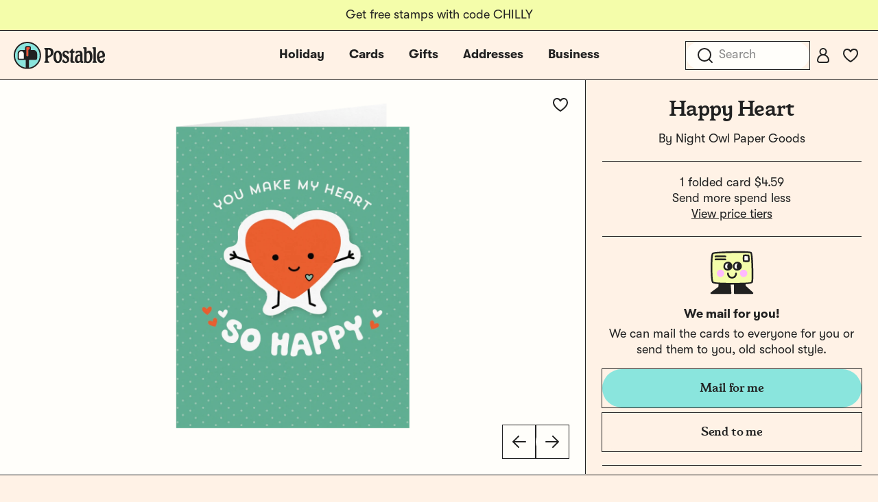

--- FILE ---
content_type: text/html; charset=utf-8
request_url: https://www.postable.com/card/happy-heart
body_size: 30355
content:
<!DOCTYPE html>
<html class="no-js" lang="en" >
<head>
  <meta charset="utf-8">
<meta http-equiv="X-UA-Compatible" content="IE=edge">
<meta http-equiv="Content-Type" content="text/html; charset=utf-8">
<meta name="viewport" content="width=device-width, initial-scale=1.0 user-scalable=no">
<meta name="csrf-token" content="qAybZDmWobnKK0Ow5BGcWHsmKV5QWyj9sDst43lZ">
<meta name="ahrefs-site-verification" content="9cc2a2be95d5ec331bab492e64d04361cd8bb6fc318ff74b1a8b109aaa292afd">
<meta name="google-site-verification" content="Nxr5Ali47ltN3GB3HgM-wkhMga-C4fYJsf0gxFtwVU4">

<meta name="p:domain_verify" content="5946fc73401996b2440af9ca8ec0fc40"/>

<title>Happy Heart by Night Owl Paper Goods | Postable</title>
<meta name="description" content="Send this lovely card on Postable. Type a message on the site and Postable prints, addresses and mails it out for you. No more licking!">


  <link rel="canonical" href="https://www.postable.com/card/happy-heart">



            <meta property="fb:app_id" content="966242223397117" />


<meta property="og:site_name" content="Really nice cards mailed for you - Postable" />
<meta property="og:title" content="Happy Heart | Postable" />
<meta property="og:url" content="https://www.postable.com/card/happy-heart" />
<meta property="og:type" content="article" />
<meta property="og:image" content="https://res.cloudinary.com/postable/image/upload/$bcolor_!rgb:DB262B!/t_facebook/v1700592764/cards/masters/NIGHTOWL221.png" />
<meta property="og:image:type" content="image/png" />
<meta property="og:image:width" content="1200" />
<meta property="og:image:height" content="630" />
<meta property="og:description" content="Send this lovely card on Postable. Type a message on the site and Postable prints, addresses and mails it out for you. No more licking!" />
<meta property="og:locale" content="en_us" />


<meta name="twitter:card" content="summary_large_image" />
<meta name="twitter:site" content="@postable" />
<meta name="twitter:title" content="Happy Heart | Postable" />
<meta name="twitter:description" content="Send this lovely card on Postable. Type a message on the site and Postable prints, addresses and mails it out for you. No more licking!" />
<meta name="twitter:creator" content="@postable" />
<meta name="twitter:image:src" content="https://res.cloudinary.com/postable/image/upload/$bcolor_!rgb:DB262B!/t_facebook/v1700592764/cards/masters/NIGHTOWL221.png" />
<meta name="twitter:domain" content="postable.com" />
      

<link rel="icon" type="image/png" href="https://d2ct96dh4lkill.cloudfront.net/assets/favicons/favicon-96x96.png?v=1768492978" sizes="96x96" />
<link rel="icon" type="image/svg+xml" href="https://d2ct96dh4lkill.cloudfront.net/assets/favicons/favicon.svg?v=1768492978" />
<link rel="shortcut icon" href="https://d2ct96dh4lkill.cloudfront.net/assets/favicons/favicon.ico?v=1768492978" />
<link rel="apple-touch-icon" sizes="180x180" href="https://d2ct96dh4lkill.cloudfront.net/assets/favicons/apple-touch-icon.png?v=1768492978" />
<meta name="apple-mobile-web-app-title" content="Postable" />
<link rel="manifest" href="https://d2ct96dh4lkill.cloudfront.net/assets/favicons/site.webmanifest?v=1768492978" />
<script>
  window.Postable = {"appUrl":"https:\/\/www.postable.com","csrfToken":"qAybZDmWobnKK0Ow5BGcWHsmKV5QWyj9sDst43lZ","isAuthed":false,"stripeKey":"pk_live_41clv9R9gH7p7xtRm39gWR6pgXTSyqjqObX83IdGaNwG6WxXQK0h8aGWMeiqTOtQqHgyE9p2IDvxXP25FQrbdwaX900F175P1g5","analytics":true,"cardBaseUrl":"https:\/\/d1wli5mq9yq9mw.cloudfront.net\/files\/cards\/thumbs\/png\/lrg\/","cardThumbBaseUrl":"https:\/\/d1wli5mq9yq9mw.cloudfront.net\/files\/cards\/thumbs\/png\/med\/","postyBaseUrl":"https:\/\/diq8wh6siznug.cloudfront.net\/prod-v2\/card-renderer","username":null,"userId":null,"phone":null,"contactsCount":null,"email":null,"contactId":null,"firstName":null,"lastName":null,"latitude":40.71277599999999807778294780291616916656494140625,"longitude":-74.0059739999999948167896945960819721221923828125,"shippingName":null,"referralCouponCode":null,"roleId":null,"cacheToken":"1768492978","captchaSiteKey":"6LdmqIYUAAAAAFPLhekPULDjsBSdLH5F03Qfp3u8","sortOrder":null,"referer":"https:\/\/www.postable.com","userToken":"guest-310445138","search":{"appId":"QZAZPORBKA","apiKey":"2f8a965683c661718992ff7c3fa21786","indexCards":"cards-v1"},"cardPricing":{"card":{"min":1.6999999999999999555910790149937383830547332763671875,"max":4.589999999999999857891452847979962825775146484375},"postcard":{"min":0.9899999999999999911182158029987476766109466552734375,"max":3.4900000000000002131628207280300557613372802734375}}};

  </script>



  
  <link rel="preconnect dns-prefetch" href="https://www.googletagmanager.com" crossOrigin/>
  <link rel="preconnect dns-prefetch" href="https://www.google-analytics.com" crossOrigin/>

  <!-- Google Tag Manager -->
  <script>(function(w,d,s,l,i){w[l]=w[l]||[];w[l].push({'gtm.start':
  new Date().getTime(),event:'gtm.js'});var f=d.getElementsByTagName(s)[0],
  j=d.createElement(s),dl=l!='dataLayer'?'&l='+l:'';j.async=true;j.src=
  'https://www.googletagmanager.com/gtm.js?id='+i+dl+ '&gtm_auth=MyPawpcyYG25TdvFv89bFw&amp;gtm_preview=env-1&gtm_cookies_win=x';f.parentNode.insertBefore(j,f);
  })(window,document,'script','dataLayer','GTM-NCLBNLF');</script>
  <!-- End Google Tag Manager -->

  <!-- Google Tag Manager (noscript) -->
  <noscript><iframe src="https://www.googletagmanager.com/ns.html?id=GTM-NCLBNLF&gtm_auth=MyPawpcyYG25TdvFv89bFw&amp;gtm_preview=env-1&gtm_cookies_win=x"
  height="0" width="0" style="display:none;visibility:hidden"></iframe></noscript>
  <!-- End Google Tag Manager (noscript) -->
  


  <script type="application/ld+json">
  {
    "@context": "http://schema.org",
    "@type": "Product",
    "url": "https://www.postable.com/card/happy-heart",
    "description": "Share your affection with the 'Happy Heart' card, perfect for expressing love and friendship. This charming design features a smiling heart, spreading joy and happiness to your loved one.",
    "name": "Happy Heart Love & Friendship Card",
    "image": "https://res.cloudinary.com/postable/image/upload/t_thumb/t_med/f_auto,q_auto/v1700592764/cards/masters/NIGHTOWL221",
    "offers": [
        {
            "@type": "Offer",
            "price": 137.69999999999998863131622783839702606201171875,
            "priceCurrency": "USD",
            "availability": "http://schema.org/InStock",
            "seller": {
                "@type": "Organization",
                "name": "Postable"
            },
            "itemCondition": "http://schema.org/NewCondition",
            "sku": "NIGHTOWL221"
        }
    ],
    "brand": {
        "@type": "Brand",
        "name": "Night Owl Paper Goods",
        "logo": "https://d1wli5mq9yq9mw.cloudfront.net/files/artists/logo/NIGHTOWL_logo.jpg?v=1768492978",
        "url": "https://www.postable.com/cards/artist/night-owl-paper-goods"
    },
    "additionalProperty": [
        {
            "@type": "PropertyValue",
            "name": "Card Type",
            "value": "Love & Friendship Card"
        },
        {
            "@type": "PropertyValue",
            "name": "Card Size",
            "value": "5.5\" x 4.25\" folded card with envelope"
        },
        {
            "@type": "PropertyValue",
            "name": "Paper Material",
            "value": "100% recycled paper"
        },
        {
            "@type": "PropertyValue",
            "name": "Occasion",
            "value": "Love & Friendship"
        }
    ]
}  </script>
<link rel="preload" as="style" href="https://d2ct96dh4lkill.cloudfront.net/build/assets/app-CkIwrlN3.css?v=1768492978" /><link rel="stylesheet" href="https://d2ct96dh4lkill.cloudfront.net/build/assets/app-CkIwrlN3.css?v=1768492978" />


  <script type="module">
    import BugsnagPerformance from '//d2wy8f7a9ursnm.cloudfront.net/v1/bugsnag-performance.min.js'
    BugsnagPerformance.start({ apiKey: '75163488a3b487ca614cbcfaba9fe868' })
  </script>

</head>

<body id="cards-view" class="chrome  has-hello-bar" >

      <div class="main-header-overlay"></div>

  <div class="header-banner" style=" ">
  <div class="header-banner__message-wrapper" data-delay="5000">
                  <div class="header-banner__message header-banner__message--active">
                      <div class="hide-for-small-only">
              Get free stamps with code CHILLY
            </div>
            <div class="show-for-small-only">
              Get free stamps with code CHILLY
            </div>
                  </div>
            </div>
</div>

<div class="main-header-wrapper light-mode ">
  <div class="main-header">

    <div class="main-header__mobile-left">
      <a href="javascript:void(0);" class="main-header__mobile-toggle">
        <svg width="24" height="24" viewBox="0 0 24 24" fill="none" xmlns="http://www.w3.org/2000/svg">
<path d="M3 5H21" stroke="#212121" stroke-width="2" stroke-linecap="round" stroke-linejoin="round"/>
<path d="M3 12H21" stroke="#212121" stroke-width="2" stroke-linecap="round" stroke-linejoin="round"/>
<path d="M3 19H21" stroke="#212121" stroke-width="2" stroke-linecap="round" stroke-linejoin="round"/>
</svg>
      </a>
      <a class="main-header__mobile-favorites" href="https://www.postable.com/cards/favorites">
        <svg width="24" height="24" viewBox="0 0 24 24" fill="none" xmlns="http://www.w3.org/2000/svg">
<path d="M17 3C13.5148 3 12 6.3829 12 6.3829C12 6.3829 10.4852 3 7 3C4.2827 3 2 4.98 2 8.7828C2 15.0038 12 21 12 21C12 21 22 15.0038 22 8.7828C22 4.98 19.7174 3 17 3Z" stroke="#212121" stroke-width="2" stroke-linejoin="round"/>
</svg>
      </a>
    </div>

    <div class="main-header__logo">
      <a href="https://www.postable.com">
                  <svg width="600" height="180" viewBox="0 0 600 180" fill="none" xmlns="http://www.w3.org/2000/svg">
<g clip-path="url(#clip0_49_2165)">
<path d="M494.752 57.8474C489.962 57.8474 484.915 60.5645 481.42 64.7065C480.385 65.8722 479.09 65.742 479.09 64.1894L479.478 40.6322C479.478 37.2666 477.536 35.4547 474.172 35.4547H460.968C458.251 35.4547 456.309 36.8784 456.309 39.8546C456.18 41.6678 456.956 43.0915 459.156 44.2557C462.393 45.9387 463.169 48.1386 463.169 52.5398V134.863C463.169 137.527 463.862 139.652 466.489 139.652C469.253 139.652 470.898 137.025 473.443 137.025C476.296 137.025 478.748 140.428 486.979 140.428C505.814 140.428 517.663 123.86 517.663 96.9374C517.663 72.8618 508.86 57.8474 494.752 57.8474ZM487.891 129.426C481.549 129.555 478.702 126.707 478.831 119.847L479.09 81.6639C479.09 75.839 483.749 71.5668 489.445 71.5668C496.823 71.5668 501.354 84.1231 501.354 102.891C501.354 120.235 496.694 129.038 487.891 129.426Z" fill="#212121"/>
<path d="M200.942 134.085C200.942 132.144 201.848 130.461 204.307 129.297C207.932 127.614 208.58 125.672 208.58 121.142V59.0119C208.58 54.2226 207.802 52.1516 204.05 50.3398C201.719 49.0451 200.813 47.4925 200.813 45.5505C200.942 42.1848 203.013 40.6322 205.731 40.6322H234.467C250.646 40.6322 261.519 52.1516 261.519 68.7196C261.519 83.2166 253.623 93.9597 240.291 99.6556C236.02 101.596 231.619 103.15 227.736 104.833C225.406 105.869 224.76 107.162 224.76 109.233V121.142C224.76 125.672 225.665 127.614 230.066 129.426C233.044 130.59 234.078 132.273 233.949 134.215C233.949 137.062 231.878 139.133 227.865 139.004H205.861C202.625 139.004 200.942 136.933 200.942 134.085ZM227.607 92.2768C229.29 92.2768 232.654 91.2413 235.372 89.8176C241.197 86.8413 244.304 79.981 244.304 72.2141C244.304 60.0473 238.35 51.5041 230.066 51.5041C229.159 51.5041 228.771 51.5041 227.995 51.6343C225.536 51.7633 224.888 52.6698 224.888 54.9987V89.4294C224.888 91.5004 225.794 92.2768 227.607 92.2768Z" fill="#212121"/>
<path d="M261.181 99.9135C261.181 74.9326 273.218 57.8475 290.044 57.8475C305.836 57.8475 317.874 74.4155 317.874 98.3609C317.874 123.342 306.095 140.428 289.656 140.428C273.607 140.428 261.181 123.86 261.181 99.9135ZM291.08 128.907C297.035 128.907 301.694 120.883 301.694 105.35C301.694 84.252 295.869 69.3668 288.233 69.3668C282.15 69.3668 277.489 77.2626 277.489 91.6294C277.489 113.505 283.314 128.907 291.08 128.907Z" fill="#212121"/>
<path d="M323.312 135.251C318.651 131.626 318.392 126.19 322.017 118.812C322.922 116.871 323.958 115.964 325.253 115.964C327.064 115.964 328.359 118.035 330.689 121.013C334.313 126.836 338.326 130.461 343.115 130.461C347.774 130.461 351.14 126.579 351.14 121.659C351.14 114.929 347.386 110.658 337.55 105.221C325.771 98.6201 320.334 91.5005 320.334 80.4982C320.334 67.813 329.913 57.8475 343.115 57.9764C349.457 57.9764 356.189 60.3066 359.812 63.4131C363.566 66.3894 363.695 70.5314 360.978 77.1325C359.812 79.5929 359.036 80.4982 357.612 80.4982C356.189 80.4982 355.023 79.2035 352.047 75.4509C348.81 71.0497 345.834 68.0722 341.433 68.0722C337.162 68.0722 333.925 71.1787 333.925 75.4509C333.925 80.8863 337.55 84.252 346.61 89.1703C359.424 96.2898 364.732 104.055 364.732 116.481C364.732 130.202 354.765 140.557 341.821 140.557C334.831 140.557 327.195 138.357 323.312 135.251Z" fill="#212121"/>
<path d="M372.692 124.636C372.692 117 373.468 108.457 374.375 97.3254C375.28 87.0994 375.798 80.1101 375.798 74.6734C375.798 72.2142 374.892 71.6971 369.973 71.309C367.643 71.0498 366.22 69.367 366.22 66.6486C366.22 64.1894 367.773 62.3776 370.75 60.4356C372.692 59.1409 374.633 57.4581 376.057 55.9055C377.869 54.0937 379.422 51.8925 380.845 49.3044C382.528 46.715 383.564 45.4216 386.024 45.4216C388.612 45.4216 389.777 47.2334 389.648 50.4689L389.389 57.3292C389.389 59.2712 389.907 59.4002 392.883 59.4002H395.473C398.579 59.4002 400.132 61.212 400.132 65.6132C400.132 69.8842 398.708 71.6972 395.602 71.6972H392.495C389.907 71.6972 389.519 71.9551 389.519 75.451C389.519 96.2899 389.26 110.658 389.26 122.049C389.26 125.931 390.295 126.967 395.732 128.779C399.485 130.202 401.039 131.756 401.039 134.475C400.91 137.581 399.227 139.005 395.861 139.005C392.754 139.005 389.001 139.134 385.377 139.005C375.798 138.745 372.692 135.251 372.692 124.636Z" fill="#212121"/>
<path d="M517.636 134.474C517.636 132.661 518.542 131.368 521.132 129.814C523.591 128.39 524.237 126.578 524.108 121.918V52.5397C524.237 48.1385 523.461 45.9386 520.225 44.2557C518.024 43.0912 517.248 41.6676 517.248 39.8545C517.378 36.8782 519.319 35.4546 522.037 35.4546H535.11C538.605 35.4546 540.417 37.1374 540.417 40.6321V121.789C540.288 126.448 541.064 128.39 543.523 129.814C546.242 131.238 547.148 132.532 547.148 134.474C547.148 137.451 545.077 139.004 542.23 139.004H522.425C519.707 139.004 517.636 137.451 517.636 134.474Z" fill="#212121"/>
<path d="M546.93 99.5253C546.542 76.097 559.356 57.8474 575.536 57.8474C589.515 57.8474 600 71.5668 600 89.0413C600 97.4543 596.246 101.984 589.126 102.503C584.984 102.891 580.195 103.279 576.96 104.186C573.723 105.091 569.581 106.516 566.734 108.328C565.31 109.104 564.534 109.88 564.534 111.046C564.534 112.47 564.922 113.764 565.569 115.058C568.028 121.918 572.687 126.19 577.865 126.19C583.82 126.19 587.703 121.142 590.162 113.246C591.068 110.268 591.974 109.751 595.468 110.658C598.834 111.434 599.61 113.117 598.705 117.129C595.21 132.144 588.091 140.428 575.924 140.428C559.485 140.428 547.188 123.601 546.93 99.5253ZM563.756 99.3963C564.275 99.3963 564.663 99.1371 565.569 98.4898C569.452 95.2543 574.63 93.1833 580.324 92.407C583.302 91.7597 584.337 90.336 584.337 87.4874C584.337 77.2626 579.419 68.5905 573.594 68.5905C566.993 68.5905 561.944 78.5573 561.944 92.6649C561.944 96.6779 562.333 99.3963 563.756 99.3963Z" fill="#212121"/>
<path d="M402.289 111.951C403.939 95.1254 413.895 83.3455 426.451 83.3455C430.205 83.3455 432.704 84.252 434.258 84.252C435.164 84.252 435.733 83.7349 435.847 82.5692C436.567 73.8971 433.956 68.8485 428.52 68.8485C424.119 68.8485 418.909 71.826 413.131 76.6154C410.836 78.5178 409.192 78.2738 408.469 75.3207C406.251 66.2604 406.97 62.8947 413.386 60.8237C417.797 59.4 424.24 58.3645 429.548 58.3645C445.209 58.3645 452.177 66.5195 452.177 83.0875V117.647C452.411 124.507 453.125 126.981 456.296 129.644C457.804 130.91 458.13 132.532 457.991 133.956C457.661 137.322 454.455 139.652 449.665 139.652C444.876 139.652 440.673 137.581 438.599 133.697C437.947 132.474 436.902 132.532 435.765 133.568C431.003 137.904 425.422 140.04 420.633 140.04C407.819 140.04 400.588 129.297 402.289 111.951ZM426.744 127.872C432.685 128.002 436.666 124.377 436.564 118.812C436.564 118.812 436.5 104.961 436.476 99.9134C436.453 94.8661 435.298 93.4425 430.767 93.4425C423.26 93.4425 419.375 98.749 418.499 107.68C417.319 119.718 420.544 127.743 426.744 127.872Z" fill="#212121"/>
<path d="M89.8183 97.3032C85.6916 97.3032 82.3334 93.945 82.3334 89.8183V38.4936C82.3334 36.7247 83.7723 35.2858 85.5412 35.2858H102.649C104.418 35.2858 105.857 36.7247 105.857 38.4936V46.8034C105.857 48.1546 105.001 49.369 103.727 49.8243L99.4311 51.3593C98.1593 51.8146 97.303 53.0279 97.303 54.3802V89.8184C97.303 93.9451 93.945 97.3032 89.8183 97.3032Z" fill="#FF5132"/>
<path d="M36.355 112.273C34.5861 112.273 33.1472 110.834 33.1472 109.065V78.0564C33.1472 68.6231 40.8221 60.9482 50.2554 60.9482C59.6887 60.9482 67.3636 68.6231 67.3636 78.0564V109.065C67.3636 110.834 65.9247 112.273 64.1558 112.273H36.355Z" fill="#FFFEFA"/>
<path d="M77.0017 171.089C76.8346 171.089 76.6634 171.076 76.49 171.047C34.4525 164.174 4.86604 126.875 7.66654 84.283C10.3502 43.5172 43.0943 10.5924 83.8371 7.6979C85.8253 7.5559 87.8364 7.4849 89.8183 7.4849C135.216 7.4849 172.152 44.4195 172.152 89.8183C172.152 130.346 143.133 164.508 103.151 171.047C102.977 171.076 102.806 171.089 102.639 171.089C100.876 171.089 99.4416 169.644 99.4416 167.866V121.896C99.4416 120.127 100.881 118.688 102.649 118.688H143.282C148.588 118.688 152.905 114.372 152.905 109.065V78.0564C152.905 65.0853 142.352 54.5326 129.381 54.5326H112.947C112.187 54.5326 111.504 54.1442 111.12 53.4947C110.732 52.8358 110.721 52.038 111.093 51.3603C111.866 49.9527 112.273 48.376 112.273 46.8034V38.4936C112.273 33.187 107.956 28.8702 102.65 28.8702H85.5413C80.2347 28.8702 75.9179 33.1869 75.9179 38.4936V51.3248C75.9179 53.0937 74.479 54.5326 72.7101 54.5326H50.2555C37.2844 54.5326 26.7317 65.0853 26.7317 78.0564V109.065C26.7317 114.372 31.0484 118.688 36.3551 118.688H76.9872C78.7561 118.688 80.195 120.127 80.195 121.896V167.868C80.195 169.644 78.7623 171.089 77.0017 171.089Z" fill="#8AE5DD"/>
<path d="M89.8183 0C40.2917 0 0 40.2927 0 89.8183C0 139.344 40.2917 179.637 89.8183 179.637C139.345 179.637 179.637 139.345 179.637 89.8183C179.637 40.2917 139.345 0 89.8183 0ZM104.788 46.8033C104.788 47.7044 104.218 48.5137 103.368 48.8176L99.072 50.3526C97.3699 50.9603 96.2339 52.5726 96.2339 54.3801V89.8183C96.2339 93.3561 93.3561 96.2339 89.8183 96.2339C86.2805 96.2339 83.4027 93.3561 83.4027 89.8183V38.4936C83.4027 37.3147 84.3613 36.3551 85.5412 36.3551H102.649C103.829 36.3551 104.788 37.3147 104.788 38.4936L104.788 46.8033ZM66.2945 78.0564V109.065C66.2945 110.245 65.3359 111.204 64.156 111.204H36.3551C35.1751 111.204 34.2166 110.245 34.2166 109.065V78.0564C34.2166 69.212 41.4112 62.0174 50.2556 62.0174C59.1 62.0174 66.2945 69.212 66.2945 78.0564ZM100.511 167.866V121.896C100.511 120.715 101.468 119.758 102.649 119.758H143.282C149.187 119.758 153.974 114.971 153.974 109.065V78.0564C153.974 64.474 142.964 53.4633 129.381 53.4633H112.948C112.13 53.4633 111.636 52.5939 112.03 51.8765C112.867 50.3507 113.342 48.6192 113.342 46.8033V38.4935C113.342 32.5881 108.555 27.8008 102.649 27.8008H85.5413C79.6359 27.8008 74.8486 32.5881 74.8486 38.4935V51.3247C74.8486 52.5058 73.8911 53.4632 72.7101 53.4632H50.2555C36.6731 53.4632 25.6624 64.4739 25.6624 78.0563V109.065C25.6624 114.97 30.4497 119.758 36.3551 119.758H76.9872C78.1683 119.758 79.1257 120.715 79.1257 121.896V167.869C79.1257 169.178 77.9549 170.204 76.6631 169.993C36.3606 163.402 5.9227 127.083 8.7343 84.3525C11.3758 44.206 43.7808 11.6158 83.9129 8.7643C131.38 5.3916 171.082 43.0561 171.082 89.8183C171.082 130.145 141.548 163.683 102.977 169.992C101.684 170.204 100.511 169.176 100.511 167.866Z" fill="#212121"/>
</g>
<defs>
<clipPath id="clip0_49_2165">
<rect width="600" height="179.637" fill="white"/>
</clipPath>
</defs>
</svg>
              </a>
    </div>

                  <ul class="main-header__center-links">

          
          <li class="main-header__center-link main-header__center-link--holiday  ">
            <a href="https://www.postable.com/holidays">Holiday</a>

          <li class="main-header__center-link main-header__center-link--cards main-header__center-link--active">
            <a href="https://www.postable.com/cards">Cards</a>
          </li>

          
          

                      <li class="main-header__center-link ">
              <a href="https://www.postable.com/gifts">Gifts</a>
            </li>
            <li class="main-header__center-link ">
              <a href="https://www.postable.com/address-book">Addresses</a>
            </li>
            <li class="main-header__center-link main-header__center-link--business ">
              <a href="https://www.postable.com/business">Business</a>
            </li>
                  </ul>
          
    <ul class="main-header__links">
              <li @click.prevent.stop="toggleInstantSearch" class="main-header__link main-header__link--search">
          <input type="search" placeholder="Search" />
          <a href="javascript:void(0);" class="mobile-menu__search-toggle"><svg width="24" height="24" viewBox="0 0 24 24" fill="none" xmlns="http://www.w3.org/2000/svg">
<path d="M11 20C15.9706 20 20 15.9706 20 11C20 6.02944 15.9706 2 11 2C6.02944 2 2 6.02944 2 11C2 15.9706 6.02944 20 11 20Z" stroke="#212121" stroke-width="2" stroke-linejoin="round"/>
<path d="M22 22L18 18" stroke="#212121" stroke-width="2" stroke-linecap="round" stroke-linejoin="round"/>
</svg>
</a>
        </li>
      
              <li class="main-header__link">
          <a class="button-fab--small" href="https://www.postable.com/login">
            <svg width="24" height="24" viewBox="0 0 24 24" fill="none" xmlns="http://www.w3.org/2000/svg">
<path d="M12 11C14.4853 11 16.5 8.98528 16.5 6.5C16.5 4.01472 14.4853 2 12 2C9.51472 2 7.5 4.01472 7.5 6.5C7.5 8.98528 9.51472 11 12 11Z" stroke="#212121" stroke-width="2" stroke-linecap="round" stroke-linejoin="round"/>
<path d="M17 22H7C5.3443 22 4 20.6557 4 19C4 14.5847 7.5847 11 12 11C16.4153 11 20 14.5847 20 19C20 20.6558 18.6557 22 17 22Z" stroke="#212121" stroke-width="2" stroke-linecap="round" stroke-linejoin="round"/>
</svg>
          </a>
        </li>
      
              <li class="main-header__link main-header__link--favorites">
          <a class="button-fab--small" href="https://www.postable.com/cards/favorites">
            <svg width="24" height="24" viewBox="0 0 24 24" fill="none" xmlns="http://www.w3.org/2000/svg">
<path d="M17 3C13.5148 3 12 6.3829 12 6.3829C12 6.3829 10.4852 3 7 3C4.2827 3 2 4.98 2 8.7828C2 15.0038 12 21 12 21C12 21 22 15.0038 22 8.7828C22 4.98 19.7174 3 17 3Z" stroke="#212121" stroke-width="2" stroke-linejoin="round"/>
</svg>
          </a>
        </li>
      
      
          </ul>

  </div>

  <div class="main-header-cards-menu">
    <div class="main-header-cards-menu__siderail">
  <h5>Tools</h5>
  <ul>
    
    <li><a href="https://www.postable.com/advanced">Mass Mailings</a></li>
    <li><a href="https://www.postable.com/advanced">Carbon Copy</a></li>
    <li><a href="https://www.postable.com/automated-birthday-cards">Automated Birthday</a></li>
  </ul>

  <h5>Featured</h5>
  <ul>
        <li><a href="https://www.postable.com/gifts">Gifts</a></li>
    <li><a href="https://www.postable.com/artists">Our Artists</a></li>
    <li><a href="https://www.postable.com/blog/" target="_blank">The Blog</a></li>
  </ul>
</div>

    <div class="main-header-cards-menu__columns">

  <div class="main-header-cards-menu__column">
    

    
      
      
      
      <h4>
        <a href="/cards/your-design">Create Your Own</a>
      </h4>

              <ul>
                      <li>
              <a href="/card/totally-your-design-a7h">
                Upload an Image
                              </a>
            </li>
                      <li>
              <a href="/card/card-builder-a7h?type=2">
                Build a Card
                              </a>
            </li>
                  </ul>
      
    
      
      
      
      <h4>
        <a href="/cards/holidays">Holidays</a>
      </h4>

              <ul>
                      <li>
              <a href="/cards/holidays/holiday-cards">
                Holiday Cards
                              </a>
            </li>
                      <li>
              <a href="/cards/holidays/christmas">
                Christmas Cards
                              </a>
            </li>
                      <li>
              <a href="/cards/holidays/belated-holiday">
                Belated Holiday Cards
                              </a>
            </li>
                      <li>
              <a href="/cards/holidays/new-year">
                New Year
                              </a>
            </li>
                      <li>
              <a href="/cards/holidays/valentines-day">
                Valentine&#039;s Day
                              </a>
            </li>
                      <li>
              <a href="/cards/holidays/galentines-day">
                Galentine&#039;s Day
                              </a>
            </li>
                      <li>
              <a href="/cards/holidays/valentines-for-pets">
                Valentines for Pets
                              </a>
            </li>
                      <li>
              <a href="/cards/holidays/lunar-new-year">
                Lunar New Year
                              </a>
            </li>
                      <li>
              <a href="/cards/holidays/saint-patricks-day">
                Saint Patrick&#039;s Day
                              </a>
            </li>
                      <li>
              <a href="/cards/holidays/mothers-day">
                Mother&#039;s Day
                              </a>
            </li>
                      <li>
              <a href="/cards/holidays/fathers-day">
                Father&#039;s Day
                              </a>
            </li>
                  </ul>
      
    
      
                      </div><div class="main-header-cards-menu__column">
      
      
      <h4>
        <a href="/cards/birthday">Birthday</a>
      </h4>

              <ul>
                      <li>
              <a href="/cards/everyday/birthday">
                Birthday Cards
                              </a>
            </li>
                      <li>
              <a href="/cards/card-builder/birthday">
                Birthday Card Builder
                              </a>
            </li>
                      <li>
              <a href="/cards/everyday/birthday-cards-for-kids">
                Kids Birthday
                              </a>
            </li>
                      <li>
              <a href="/cards/baby-kids/birthday-party-invites">
                Invitations
                              </a>
            </li>
                      <li>
              <a href="/projects/welcome?mode=autobirthday">
                Automated Birthday
                              </a>
            </li>
                  </ul>
      
    
      
      
      
      <h4>
        <a href="/cards/invitations">Invitations</a>
      </h4>

              <ul>
                      <li>
              <a href="/cards/invitations/holiday-party-invitations">
                Holiday Party Invites
                              </a>
            </li>
                      <li>
              <a href="/cards/baby-kids/birthday-party-invites">
                Kid Birthday Party
                              </a>
            </li>
                      <li>
              <a href="/cards/invitations/birthday-party">
                Birthday Party
                              </a>
            </li>
                      <li>
              <a href="/cards/baby-kids/baby-shower-invitations">
                Baby Shower
                              </a>
            </li>
                      <li>
              <a href="/cards/invitations/general-party">
                General Party
                              </a>
            </li>
                      <li>
              <a href="/cards/wedding/bridal-shower-invitations">
                Bridal Shower
                              </a>
            </li>
                      <li>
              <a href="/cards/invitations/graduation-invitations">
                Graduation Invites
                              </a>
            </li>
                      <li>
              <a href="/cards/wedding/invitations">
                Wedding
                              </a>
            </li>
                      <li>
              <a href="/cards/invitations/religious">
                Religious Invites
                              </a>
            </li>
                      <li>
              <a href="/cards/baby-kids/bar-bat-mitzvah-invitations">
                Bar &amp; Bat Mitzvah
                              </a>
            </li>
                  </ul>
      
    
      
                      </div><div class="main-header-cards-menu__column">
      
      
      <h4>
        <a href="/cards/everyday">Everyday</a>
      </h4>

              <ul>
                      <li>
              <a href="/cards/everyday/graduation">
                Graduation Congrats
                              </a>
            </li>
                      <li>
              <a href="/cards/everyday/graduation-announcements">
                Grad Announcements
                              </a>
            </li>
                      <li>
              <a href="/cards/everyday/thinking-of-you">
                Thinking of You
                              </a>
            </li>
                      <li>
              <a href="/cards/everyday/love-friendship">
                Love &amp; Friendship
                              </a>
            </li>
                      <li>
              <a href="/cards/everyday/birthday">
                Birthday
                              </a>
            </li>
                      <li>
              <a href="/cards/everyday/wish-you-were-here">
                Wish You Were Here
                              </a>
            </li>
                      <li>
              <a href="/cards/everyday/anniversary">
                Anniversary
                              </a>
            </li>
                      <li>
              <a href="/cards/everyday/encouragement">
                Encouragement
                              </a>
            </li>
                      <li>
              <a href="/cards/everyday/miss-you">
                Miss You
                              </a>
            </li>
                      <li>
              <a href="/cards/everyday/sympathy">
                Sympathy
                              </a>
            </li>
                      <li>
              <a href="/cards/everyday/im-sorry">
                Apology Cards
                              </a>
            </li>
                      <li>
              <a href="/cards/everyday/moving">
                Moving
                              </a>
            </li>
                      <li>
              <a href="/cards/everyday/get-well">
                Get Well
                              </a>
            </li>
                      <li>
              <a href="/cards/everyday/congratulations">
                Congratulations
                              </a>
            </li>
                      <li>
              <a href="/cards/everyday/just-because">
                Just Because
                              </a>
            </li>
                      <li>
              <a href="/cards/everyday/specific-random-stuff">
                Specific Random Stuff
                              </a>
            </li>
                  </ul>
      
    
      
                      </div><div class="main-header-cards-menu__column">
      
      
      <h4>
        <a href="/cards/wedding">Wedding</a>
      </h4>

              <ul>
                      <li>
              <a href="/cards/wedding/save-the-date">
                Save the Dates
                              </a>
            </li>
                      <li>
              <a href="/cards/wedding/invitations">
                Invitations
                              </a>
            </li>
                      <li>
              <a href="/cards/wedding/thank-you">
                Thank Yous
                              </a>
            </li>
                      <li>
              <a href="/cards/wedding/bridal-party">
                Bridal Party
                              </a>
            </li>
                      <li>
              <a href="/cards/wedding/congratulations">
                Congrats
                              </a>
            </li>
                      <li>
              <a href="/cards/wedding/bridal-shower-invitations">
                Bridal Shower
                              </a>
            </li>
                      <li>
              <a href="/cards/wedding/anniversary">
                Anniversary
                              </a>
            </li>
                  </ul>
      
    
      
      
      
      <h4>
        <a href="/cards/thank-you">Thank You</a>
      </h4>

              <ul>
                      <li>
              <a href="/cards/thank-you/general">
                General
                              </a>
            </li>
                      <li>
              <a href="/cards/thank-you/holiday">
                Holiday
                              </a>
            </li>
                      <li>
              <a href="/cards/wedding/thank-you">
                Wedding
                              </a>
            </li>
                      <li>
              <a href="/cards/baby-kids/thank-you">
                Baby Thank Yous
                              </a>
            </li>
                      <li>
              <a href="/cards/thank-you/graduation">
                Graduation
                              </a>
            </li>
                      <li>
              <a href="/cards/thank-you/religious">
                Religious
                              </a>
            </li>
                  </ul>
      
    
      
                      </div><div class="main-header-cards-menu__column">
      
      
      <h4>
        <a href="/cards/baby-kids">Kids</a>
      </h4>

              <ul>
                      <li>
              <a href="/cards/baby-kids/birth-announcement">
                Birth Announcements
                              </a>
            </li>
                      <li>
              <a href="/cards/baby-kids/thank-you">
                Baby Thank Yous
                              </a>
            </li>
                      <li>
              <a href="/cards/baby-kids/kids-thank-you">
                Kids Thank Yous
                              </a>
            </li>
                      <li>
              <a href="/cards/baby-kids/congratulations">
                Congratulations
                              </a>
            </li>
                      <li>
              <a href="/cards/baby-kids/baby-shower-invitations">
                Baby Shower
                              </a>
            </li>
                      <li>
              <a href="/cards/everyday/birthday-cards-for-kids">
                Birthday
                              </a>
            </li>
                      <li>
              <a href="/cards/baby-kids/birthday-party-invites">
                Birthday Party Invites
                              </a>
            </li>
                  </ul>
      
    
      
      
      
      <h4>
        <a href="/cards/business">Business</a>
      </h4>

              <ul>
                      <li>
              <a href="/cards/business/holiday">
                Holiday Cards
                              </a>
            </li>
                      <li>
              <a href="/projects/welcome?mode=autobirthday">
                Automated Birthday
                              </a>
            </li>
                      <li>
              <a href="/cards/business/thank-you">
                Thank You
                              </a>
            </li>
                      <li>
              <a href="/cards/business/business-birthday-cards">
                Birthday
                              </a>
            </li>
                      <li>
              <a href="/cards/card-builder/business">
                Card Builder For Business
                              </a>
            </li>
                      <li>
              <a href="/cards/business/logo-cards">
                Logo Cards
                              </a>
            </li>
                      <li>
              <a href="/cards/business/business-invites">
                Business Invites
                              </a>
            </li>
                      <li>
              <a href="/cards/business/business-anniversary">
                Anniversary
                              </a>
            </li>
                      <li>
              <a href="/cards/business/home-anniversary-cards">
                Home Anniversary
                              </a>
            </li>
                      <li>
              <a href="/projects/welcome?mode=autoanniversary">
                Automated Anniversary
                              </a>
            </li>
                      <li>
              <a href="/cards/business/thanksgiving">
                Thanksgiving
                              </a>
            </li>
                  </ul>
      
      </div>

</div>
  </div>

  
  

  <div class="main-header-holiday-menu">
    <div class="main-header-cards-menu__siderail">
  <h5>Tools</h5>
  <ul>
    
    <li><a href="https://www.postable.com/advanced">Mass Mailings</a></li>
    <li><a href="https://www.postable.com/advanced">Carbon Copy</a></li>
    <li><a href="https://www.postable.com/automated-birthday-cards">Automated Birthday</a></li>
  </ul>

  <h5>Featured</h5>
  <ul>
        <li><a href="https://www.postable.com/gifts">Gifts</a></li>
    <li><a href="https://www.postable.com/artists">Our Artists</a></li>
    <li><a href="https://www.postable.com/blog/" target="_blank">The Blog</a></li>
  </ul>
</div>

    <div class="main-header-cards-menu__columns">

  <div class="main-header-cards-menu__column">
    

    
      
      
      
      <h4>
        <a href="/cards/holidays/holiday-cards">Holiday &amp; Christmas Cards</a>
      </h4>

              <ul>
                      <li>
              <a href="/cards/holidays/holiday-cards">
                All Holiday Cards
                              </a>
            </li>
                      <li>
              <a href="/cards/holidays/holiday-photo-cards">
                Holiday Photo Cards
                              </a>
            </li>
                      <li>
              <a href="/cards/holidays/christmas-photo-cards">
                Christmas Photo Cards
                              </a>
            </li>
                      <li>
              <a href="/cards/holidays/belated-holiday">
                Belated Holiday Cards
                              </a>
            </li>
                      <li>
              <a href="/cards/holidays/new-year">
                New Year Cards
                              </a>
            </li>
                      <li>
              <a href="/cards/holidays/religious-christmas-cards">
                Religious Christmas Cards
                              </a>
            </li>
                      <li>
              <a href="/cards/holidays/cutout-holiday-cards">
                Cutout Holiday Cards
                              </a>
            </li>
                      <li>
              <a href="/cards/holidays/feliz-navidad">
                Feliz Navidad Cards
                              </a>
            </li>
                      <li>
              <a href="/cards/invitations/holiday-party-invitations">
                Holiday Party Invitations
                              </a>
            </li>
                      <li>
              <a href="/cards/business/holiday">
                Business Holiday Cards
                              </a>
            </li>
                      <li>
              <a href="/cards/holidays/holiday-cards?filters=folded&amp;category=holidays&amp;occasion=holiday-cards">
                Folded Holiday Cards
                              </a>
            </li>
                      <li>
              <a href="/cards/holidays/christmas?filters=folded&amp;category=holidays&amp;occasion=holiday-cards">
                Folded Christmas Cards
                              </a>
            </li>
                      <li>
              <a href="/cards/thank-you/holiday">
                Holiday Thank You Cards
                              </a>
            </li>
                      <li>
              <a href="/cards/holidays/thanksgiving">
                Thanksgiving Cards
                              </a>
            </li>
                      <li>
              <a href="/cards/holidays/hanukkah">
                Hanukkah Cards
                              </a>
            </li>
                      <li>
              <a href="/cards/holidays/kwanzaa">
                Kwanzaa Cards
                              </a>
            </li>
                  </ul>
      
    
      
                      </div><div class="main-header-cards-menu__column">
      
      
      <h4>
        <a href="/cards/your-design">Make Your Own Card</a>
      </h4>

              <ul>
                      <li>
              <a href="/cards/your-design">
                Upload Your Own Image
                              </a>
            </li>
                      <li>
              <a href="/cards/card-builder/winter">
                Holiday Card Builder
                              </a>
            </li>
                  </ul>
      
    
      
      
      
      <h4>
        <a href="">Special Occasions</a>
      </h4>

              <ul>
                      <li>
              <a href="/cards/holidays/newlywed-holiday">
                Newlywed Holiday Cards
                              </a>
            </li>
                      <li>
              <a href="/cards/holidays/baby-holiday">
                Baby Holiday Cards
                              </a>
            </li>
                      <li>
              <a href="/cards/holidays/holiday-for-pets">
                Pet Holiday Cards
                              </a>
            </li>
                  </ul>
      
    
      
      
      
      <h4>
        <a href="/cards/business/holiday">Business Holiday</a>
      </h4>

              <ul>
                      <li>
              <a href="/cards/business/holiday">
                Holiday Cards
                              </a>
            </li>
                      <li>
              <a href="/cards/business/christmas">
                Christmas Cards
                              </a>
            </li>
                      <li>
              <a href="/cards/business/new-year">
                New Year Cards
                              </a>
            </li>
                      <li>
              <a href="/cards/invitations/holiday-party-invitations">
                Holiday Party Invitations
                              </a>
            </li>
                  </ul>
      
      </div>

</div>
  </div>

    
  <div class="main-header-business-menu">
    <div class="main-header-cards-menu__siderail">
  <h5>Tools</h5>
  <ul>
    
    <li><a href="https://www.postable.com/advanced">Mass Mailings</a></li>
    <li><a href="https://www.postable.com/advanced">Carbon Copy</a></li>
    <li><a href="https://www.postable.com/automated-birthday-cards">Automated Birthday</a></li>
  </ul>

  <h5>Featured</h5>
  <ul>
        <li><a href="https://www.postable.com/gifts">Gifts</a></li>
    <li><a href="https://www.postable.com/artists">Our Artists</a></li>
    <li><a href="https://www.postable.com/blog/" target="_blank">The Blog</a></li>
  </ul>
</div>

    <div class="main-header-cards-menu__columns">

  <div class="main-header-cards-menu__column">
    

    
      
      
      
      <h4>
        <a href="/cards/business/holiday">Business Holiday</a>
      </h4>

              <ul>
                      <li>
              <a href="/cards/business/holiday">
                Holiday Cards
                              </a>
            </li>
                      <li>
              <a href="/cards/business/christmas">
                Christmas Cards
                              </a>
            </li>
                      <li>
              <a href="/cards/business/new-year">
                New Year Cards
                              </a>
            </li>
                      <li>
              <a href="/cards/business/hanukkah">
                Hanukkah Cards
                              </a>
            </li>
                      <li>
              <a href="/cards/invitations/holiday-party-invitations">
                Holiday Party Invitations
                              </a>
            </li>
                      <li>
              <a href="/cards/business/holiday-logo-cards">
                Holiday Logo Cards
                              </a>
            </li>
                      <li>
              <a href="/cards/business/thanksgiving">
                Thanksgiving Cards
                              </a>
            </li>
                  </ul>
      
    
      
      
      
      <h4>
        <a href="/cards/your-design">Design Your Own</a>
      </h4>

              <ul>
                      <li>
              <a href="/cards/your-design">
                Upload your own image
                              </a>
            </li>
                      <li>
              <a href="/cards/card-builder/business">
                Build your own card
                              </a>
            </li>
                  </ul>
      
    
      
                      </div><div class="main-header-cards-menu__column">
      
      
      <h4>
        <a href="javascript:void(0)">Everyday Cards</a>
      </h4>

              <ul>
                      <li>
              <a href="/cards/business/business-birthday-cards">
                Birthday Cards
                              </a>
            </li>
                      <li>
              <a href="/cards/business/thank-you">
                Thank You Cards
                              </a>
            </li>
                      <li>
              <a href="/cards/business/business-invites">
                Invitations
                              </a>
            </li>
                      <li>
              <a href="/cards/business/business-anniversary">
                Anniversary Cards
                              </a>
            </li>
                      <li>
              <a href="/cards/business/home-anniversary-cards">
                Home Anniversary Cards
                              </a>
            </li>
                      <li>
              <a href="/cards/business/logo-cards">
                Logo Cards
                              </a>
            </li>
                      <li>
              <a href="/cards/business/holiday">
                Business Holiday Cards
                              </a>
            </li>
                  </ul>
      
    
      
      
      
      <h4>
        <a href="/advanced">Automations</a>
      </h4>

              <ul>
                      <li>
              <a href="/advanced">
                Carbon Copy
                              </a>
            </li>
                      <li>
              <a href="/advanced">
                Automated Birthday
                              </a>
            </li>
                      <li>
              <a href="/advanced">
                Automated Anniversary
                              </a>
            </li>
                  </ul>
      
      </div>

</div>
  </div>
  
  <instant-search
    v-if="isSearchOpen"
    @close="handleClose"
  ></instant-search>
</div>


  <div class="mobile-menu-overlay"></div>

<nav class="mobile-menu">
  <h4>Menu</h4>

  <ul class="mobile-menu__options">
          <li>
        <a href="/cards/holidays/holiday-cards">
          <img src="https://d2ct96dh4lkill.cloudfront.net/assets/icons/icon-24-christmas.svg?v=1768492978" alt="Tree" />
          Holiday Cards
        </a>
      </li>
      <li>
        <a href="https://www.postable.com/cards">
          <img src="https://d2ct96dh4lkill.cloudfront.net/assets/icons/icon-24-card.svg?v=1768492978" alt="Cards" />
          Cards
        </a>
      </li>
      <li>
        <a href="https://www.postable.com/gifts">
          <img src="https://d2ct96dh4lkill.cloudfront.net/assets/icons/icon-24-gift.svg?v=1768492978" alt="Gifts" />
          Gifts
        </a>
      </li>
      <li>
        <a href="https://www.postable.com/address-book">
          <img src="https://d2ct96dh4lkill.cloudfront.net/assets/icons/icon-24-address-book.svg?v=1768492978" alt="Addresses" />
          Get addresses
        </a>
      </li>
      <li>
        <a href="https://www.postable.com/advanced">
          <img src="https://d2ct96dh4lkill.cloudfront.net/assets/icons/icon-24-closed-envelope.svg?v=1768492978" alt="Mass mailings" />
          Mass mailings
        </a>
      </li>
      <li>
        <a href="https://www.postable.com/business">
          <img src="https://d2ct96dh4lkill.cloudfront.net/assets/icons/icon-24-building.svg?v=1768492978" alt="Business" />
          Postable for business
        </a>
      </li>
      <li>
        <a href="javascript:void(0);" class="pricing-calculator-modal-trigger">
          <img src="https://d2ct96dh4lkill.cloudfront.net/assets/icons/icon-24-wallet.svg?v=1768492978" alt="Pricing" />
          Pricing
        </a>
      </li>
      <li>
        <a href="https://www.postable.com/faq">
          <img src="https://d2ct96dh4lkill.cloudfront.net/assets/icons/icon-24-help.svg?v=1768492978" alt="Help" />
          Need help?
        </a>
      </li>
      <li>
        <a href="https://www.postable.com/signup">
          <img src="https://d2ct96dh4lkill.cloudfront.net/assets/icons/icon-24-smiley-face.svg?v=1768492978" alt="Sign up" />
          Sign up
        </a>
      </li>
      <li>
        <a href="https://www.postable.com/login">
          <img src="https://d2ct96dh4lkill.cloudfront.net/assets/icons/icon-24-door.svg?v=1768492978" alt="Login" />
          Log in
        </a>
      </li>
          </ul>
</nav>

  
<main id="app">

  
              <div class="split-view split-view--card-view">
          <div class="main-view">
            <div class="main-view--has-nav">
              <div id="card-detail">
                <card-detail-gallery
                  :card="{&quot;id&quot;:15987,&quot;domain_id&quot;:1,&quot;sku&quot;:&quot;NIGHTOWL221&quot;,&quot;name&quot;:&quot;Happy Heart&quot;,&quot;slug&quot;:&quot;happy-heart&quot;,&quot;paper_stock_id&quot;:1,&quot;created_at&quot;:&quot;2020-06-25 15:36:57&quot;,&quot;is_vertical&quot;:1,&quot;customize_type_id&quot;:0,&quot;paper_size_id&quot;:1,&quot;is_logo_card&quot;:0,&quot;is_upload_own_card&quot;:0,&quot;is_card_builder&quot;:0,&quot;is_multi_card&quot;:0,&quot;is_top_seller&quot;:0,&quot;is_new&quot;:0,&quot;is_bg_removal&quot;:0,&quot;photo_effects_settings&quot;:null,&quot;seo_title&quot;:null,&quot;seo_description&quot;:null,&quot;feed_name&quot;:null,&quot;feed_description&quot;:null,&quot;is_liked&quot;:false,&quot;is_birthday&quot;:false,&quot;is_winter_holiday&quot;:false,&quot;is_mothers_day&quot;:false,&quot;is_fathers_day&quot;:false,&quot;is_valentines_day&quot;:false,&quot;is_easter&quot;:false,&quot;image_url&quot;:&quot;https:\/\/res.cloudinary.com\/postable\/image\/upload\/t_thumb\/t_lrg\/f_auto,q_auto\/v1700592764\/cards\/masters\/NIGHTOWL221&quot;,&quot;thumbnail_url&quot;:&quot;https:\/\/res.cloudinary.com\/postable\/image\/upload\/t_thumb\/t_med\/f_auto,q_auto\/v1700592764\/cards\/masters\/NIGHTOWL221&quot;,&quot;cloudinary_url&quot;:null,&quot;is_layered_template&quot;:false,&quot;artist&quot;:{&quot;status&quot;:1,&quot;name&quot;:&quot;Night Owl Paper Goods&quot;,&quot;slug&quot;:&quot;night-owl-paper-goods&quot;,&quot;sku_prefix&quot;:&quot;NIGHTOWL&quot;,&quot;exclude_from_box&quot;:0},&quot;categories&quot;:[{&quot;id&quot;:10,&quot;name&quot;:&quot;Everyday&quot;,&quot;slug&quot;:&quot;everyday&quot;}],&quot;occasions&quot;:[{&quot;id&quot;:81,&quot;name&quot;:&quot;Love &amp; Friendship&quot;,&quot;slug&quot;:&quot;love-friendship&quot;,&quot;is_birthday&quot;:false,&quot;is_winter_holiday&quot;:false,&quot;is_mothers_day&quot;:false,&quot;is_fathers_day&quot;:false,&quot;is_valentines_day&quot;:false,&quot;is_easter&quot;:false}]}"
                  :size="'full'"
                  :animation="false"
                  :fit-container="true"
                  cobrand=""
                  url="https://www.postable.com/projects/create/15987/1"
                ></card-detail-gallery>
              </div>
            </div>
          </div>

          <div class="sub-view">
            <div class="panel-card-detail active">

  <div class="panel-body row">
    <div class="card-detail-main">
      <h1 class="text-center">Happy Heart</h1>

              <p class="artist text-center">
          By
                      <a class="no-underline" href="https://www.postable.com/cards/artist/night-owl-paper-goods">
                        Night Owl Paper Goods
                      </a>
                  </p>
      
      <hr />

      <p class="price text-center">
                  1 folded card


          
          <span class="price__after-discount">
                            $4.59
                      </span>
        
        <br/>
                      Send more spend less
                    
                      <br />
            <span class="price__detail">
                          <a href="javascript:void(0);" class="js-modal-trigger" data-modal="modal-pricing-tiers-folded">View price tiers</a>
                        </span>
                  <span class="card-detail-link">
          <a href="https://www.postable.com/card/happy-heart">See card details</a>
        </span>
      </p>

    
    
  

      <hr />

              <div class="header-image">
                      <img src="https://d2ct96dh4lkill.cloudfront.net/assets/illustrations/illustration-64-happy-envelope.svg?v=1768492978" alt="Happy envelope icon" />
                  </div>

                  <h3 class="text-center">We mail for you!</h3>

          <p class="text-center">
            We can mail the cards to everyone for you or send them to you, old school style.
          </p>
              
              <a class="button full-width "
          href="https://www.postable.com/projects/create/15987/1" rel="nofollow">
          Mail for me
        </a>
      
          </div>

    <div class="secondary-cta">
      
      
                              <a class="button button--vanilla full-width" href="https://www.postable.com/projects/create/15987/1?mode=box&amp;next=options&amp;panel=box-quantity" rel="nofollow">
              Send to me
            </a>
                  
          </div>

    <hr>

    <div class="panel-card-detail__reviews">
      <?xml version="1.0" encoding="UTF-8"?>
<svg id="Layer_1" xmlns="http://www.w3.org/2000/svg" version="1.1" viewBox="0 0 99.8 17">
  <g>
    <path class="st1" fill="#FFCD00" stroke="#FFCD00" stroke-miterlimit="10" d="M8.3,14l-3.4,2.4c-.8.5-1.8-.2-1.5-1.1l1.2-4c.1-.4,0-.8-.4-1.1L.9,7.6c-.8-.6-.4-1.8.6-1.8h4.1c.4,0,.8-.4.9-.8l1.4-3.9c.3-.9,1.6-.9,1.9,0l1.4,3.9c.1.4.5.7.9.7h4.1c1,.1,1.3,1.3.6,1.9l-3.3,2.5c-.3.3-.5.7-.4,1.1l1.2,4c.3.9-.8,1.7-1.5,1.1l-3.4-2.4c-.3-.2-.8-.2-1.1,0Z"/>
    <path class="st1" fill="#FFCD00" stroke="#FFCD00" stroke-miterlimit="10" d="M28.8,14l-3.4,2.4c-.8.5-1.8-.2-1.5-1.1l1.2-4c.1-.4,0-.8-.4-1.1l-3.3-2.5c-.8-.6-.4-1.8.6-1.8h4.1c.4,0,.8-.4.9-.8l1.4-3.9c.3-.9,1.6-.9,1.9,0l1.4,3.9c.1.4.5.7.9.7h4.1c1,.1,1.3,1.3.6,1.9l-3.3,2.5c-.3.3-.5.7-.4,1.1l1.2,4c.3.9-.8,1.7-1.5,1.1l-3.4-2.4c-.3-.2-.8-.2-1.1,0Z"/>
    <path class="st1" fill="#FFCD00" stroke="#FFCD00" stroke-miterlimit="10" d="M49.3,14l-3.4,2.4c-.8.5-1.8-.2-1.5-1.1l1.2-4c.1-.4,0-.8-.4-1.1l-3.3-2.5c-.8-.6-.4-1.8.6-1.8h4.1c.4,0,.8-.4.9-.8l1.4-3.9c.3-.9,1.6-.9,1.9,0l1.4,3.9c.1.4.5.7.9.7h4.1c1,.1,1.3,1.3.6,1.9l-3.3,2.5c-.3.3-.5.7-.4,1.1l1.2,4c.3.9-.8,1.7-1.5,1.1l-3.4-2.4c-.3-.2-.8-.2-1.1,0Z"/>
    <path class="st1" fill="#FFCD00" stroke="#FFCD00" stroke-miterlimit="10" d="M69.8,14l-3.4,2.4c-.8.5-1.8-.2-1.5-1.1l1.2-4c.1-.4,0-.8-.4-1.1l-3.3-2.5c-.8-.6-.4-1.8.6-1.8h4.1c.4,0,.8-.4.9-.8l1.4-3.9c.3-.9,1.6-.9,1.9,0l1.4,3.9c.1.4.5.7.9.7h4.1c1,.1,1.3,1.3.6,1.9l-3.3,2.5c-.3.3-.5.7-.4,1.1l1.2,4c.3.9-.8,1.7-1.5,1.1l-3.4-2.4c-.3-.2-.8-.2-1.1,0Z"/>
    <path class="st2" fill="none" stroke="#FFCD00" stroke-miterlimit="10" d="M90.3,14l-3.4,2.4c-.8.5-1.8-.2-1.5-1.1l1.2-4c.1-.4,0-.8-.4-1.1l-3.3-2.5c-.8-.6-.4-1.8.6-1.8h4.1c.4,0,.8-.4.9-.8l1.4-3.9c.3-.9,1.6-.9,1.9,0l1.4,3.9c.1.4.5.7.9.7h4.1c1,.1,1.3,1.3.6,1.9l-3.3,2.5c-.3.3-.5.7-.4,1.1l1.2,4c.3.9-.8,1.7-1.5,1.1l-3.4-2.4c-.3-.2-.8-.2-1.1,0Z"/>
  </g>
  <path class="st0" fill="#FFCD00" d="M90.9,13.8c-.2,0-.4,0-.6.2l-3.4,2.4c-.8.5-1.8-.2-1.5-1.1l1.2-4c.1-.4,0-.8-.4-1.1l-3.3-2.5c-.8-.6-.4-1.8.6-1.8h4.1c.4,0,.8-.4.9-.8l1.4-3.9c.2-.5.6-.7.9-.7"/>
</svg>      <div class="panel-card-detail__google-reviews">4.7 on Google <span>(9000+)</span></div>
    </div>

  </div>
</div>

  <div class="fixed-card-button">
          <a class="button full-width "
         href="https://www.postable.com/projects/create/15987/1" rel="nofollow">
        Mail for me
      </a>
      </div>


          </div>
        </div>
                                      <div class="recommended-cards">
    <div class="page-section">
      <div class="text-center">
        <h2 class="section-header">Other cards you may like</h2>
        <div id="card-tiles">
          <card-tiles :cards="[{&quot;id&quot;:17905,&quot;domain_id&quot;:1,&quot;sku&quot;:&quot;ASHKAHN216&quot;,&quot;name&quot;:&quot;Heart You&quot;,&quot;slug&quot;:&quot;heart-you&quot;,&quot;paper_stock_id&quot;:1,&quot;created_at&quot;:&quot;2021-08-04 14:36:43&quot;,&quot;is_vertical&quot;:1,&quot;customize_type_id&quot;:0,&quot;paper_size_id&quot;:1,&quot;is_logo_card&quot;:0,&quot;is_upload_own_card&quot;:0,&quot;is_card_builder&quot;:0,&quot;is_multi_card&quot;:0,&quot;is_top_seller&quot;:0,&quot;is_new&quot;:0,&quot;is_bg_removal&quot;:0,&quot;photo_effects_settings&quot;:null,&quot;seo_title&quot;:null,&quot;seo_description&quot;:null,&quot;feed_name&quot;:null,&quot;feed_description&quot;:null,&quot;is_liked&quot;:0,&quot;query_id&quot;:null,&quot;is_birthday&quot;:false,&quot;is_winter_holiday&quot;:false,&quot;is_mothers_day&quot;:false,&quot;is_fathers_day&quot;:false,&quot;is_valentines_day&quot;:false,&quot;is_easter&quot;:false,&quot;image_url&quot;:&quot;https:\/\/res.cloudinary.com\/postable\/image\/upload\/t_thumb\/t_lrg\/f_auto,q_auto\/v1700592126\/cards\/masters\/ASHKAHN216&quot;,&quot;thumbnail_url&quot;:&quot;https:\/\/res.cloudinary.com\/postable\/image\/upload\/t_thumb\/t_med\/f_auto,q_auto\/v1700592126\/cards\/masters\/ASHKAHN216&quot;,&quot;cloudinary_url&quot;:null,&quot;is_layered_template&quot;:false,&quot;occasions&quot;:[{&quot;id&quot;:81,&quot;name&quot;:&quot;Love &amp; Friendship&quot;,&quot;slug&quot;:&quot;love-friendship&quot;,&quot;is_birthday&quot;:false,&quot;is_winter_holiday&quot;:false,&quot;is_mothers_day&quot;:false,&quot;is_fathers_day&quot;:false,&quot;is_valentines_day&quot;:false,&quot;is_easter&quot;:false}],&quot;artist&quot;:{&quot;status&quot;:1,&quot;name&quot;:&quot;ASHKAHN&quot;,&quot;slug&quot;:&quot;ashkahn&quot;,&quot;sku_prefix&quot;:&quot;ASHKAHN&quot;,&quot;exclude_from_box&quot;:0}},{&quot;id&quot;:10840,&quot;domain_id&quot;:1,&quot;sku&quot;:&quot;HONIZUKLE153&quot;,&quot;name&quot;:&quot;Happy&quot;,&quot;slug&quot;:&quot;happy-1&quot;,&quot;paper_stock_id&quot;:1,&quot;created_at&quot;:&quot;2016-07-28 16:11:11&quot;,&quot;is_vertical&quot;:0,&quot;customize_type_id&quot;:0,&quot;paper_size_id&quot;:1,&quot;is_logo_card&quot;:0,&quot;is_upload_own_card&quot;:0,&quot;is_card_builder&quot;:0,&quot;is_multi_card&quot;:0,&quot;is_top_seller&quot;:0,&quot;is_new&quot;:0,&quot;is_bg_removal&quot;:0,&quot;photo_effects_settings&quot;:null,&quot;seo_title&quot;:null,&quot;seo_description&quot;:null,&quot;feed_name&quot;:null,&quot;feed_description&quot;:null,&quot;is_liked&quot;:0,&quot;query_id&quot;:null,&quot;is_birthday&quot;:false,&quot;is_winter_holiday&quot;:false,&quot;is_mothers_day&quot;:false,&quot;is_fathers_day&quot;:false,&quot;is_valentines_day&quot;:false,&quot;is_easter&quot;:false,&quot;image_url&quot;:&quot;https:\/\/res.cloudinary.com\/postable\/image\/upload\/t_thumb\/t_lrg\/f_auto,q_auto\/v1700592660\/cards\/masters\/HONIZUKLE153&quot;,&quot;thumbnail_url&quot;:&quot;https:\/\/res.cloudinary.com\/postable\/image\/upload\/t_thumb\/t_med\/f_auto,q_auto\/v1700592660\/cards\/masters\/HONIZUKLE153&quot;,&quot;cloudinary_url&quot;:null,&quot;is_layered_template&quot;:false,&quot;occasions&quot;:[{&quot;id&quot;:81,&quot;name&quot;:&quot;Love &amp; Friendship&quot;,&quot;slug&quot;:&quot;love-friendship&quot;,&quot;is_birthday&quot;:false,&quot;is_winter_holiday&quot;:false,&quot;is_mothers_day&quot;:false,&quot;is_fathers_day&quot;:false,&quot;is_valentines_day&quot;:false,&quot;is_easter&quot;:false}],&quot;artist&quot;:{&quot;status&quot;:1,&quot;name&quot;:&quot;Kimberly Costa&quot;,&quot;slug&quot;:&quot;kimberly-costa&quot;,&quot;sku_prefix&quot;:&quot;KIMBERLYCOSTA&quot;,&quot;exclude_from_box&quot;:0}},{&quot;id&quot;:22473,&quot;domain_id&quot;:1,&quot;sku&quot;:&quot;MICHELLEROMO107&quot;,&quot;name&quot;:&quot;Cat Heart&quot;,&quot;slug&quot;:&quot;cat-heart-1&quot;,&quot;paper_stock_id&quot;:1,&quot;created_at&quot;:&quot;2023-04-18 15:39:59&quot;,&quot;is_vertical&quot;:0,&quot;customize_type_id&quot;:0,&quot;paper_size_id&quot;:1,&quot;is_logo_card&quot;:0,&quot;is_upload_own_card&quot;:0,&quot;is_card_builder&quot;:0,&quot;is_multi_card&quot;:0,&quot;is_top_seller&quot;:0,&quot;is_new&quot;:0,&quot;is_bg_removal&quot;:0,&quot;photo_effects_settings&quot;:null,&quot;seo_title&quot;:null,&quot;seo_description&quot;:null,&quot;feed_name&quot;:null,&quot;feed_description&quot;:null,&quot;is_liked&quot;:0,&quot;query_id&quot;:null,&quot;is_birthday&quot;:false,&quot;is_winter_holiday&quot;:false,&quot;is_mothers_day&quot;:false,&quot;is_fathers_day&quot;:false,&quot;is_valentines_day&quot;:false,&quot;is_easter&quot;:false,&quot;image_url&quot;:&quot;https:\/\/res.cloudinary.com\/postable\/image\/upload\/t_thumb\/t_lrg\/f_auto,q_auto\/v1700592387\/cards\/masters\/MICHELLEROMO107&quot;,&quot;thumbnail_url&quot;:&quot;https:\/\/res.cloudinary.com\/postable\/image\/upload\/t_thumb\/t_med\/f_auto,q_auto\/v1700592387\/cards\/masters\/MICHELLEROMO107&quot;,&quot;cloudinary_url&quot;:null,&quot;is_layered_template&quot;:false,&quot;occasions&quot;:[{&quot;id&quot;:81,&quot;name&quot;:&quot;Love &amp; Friendship&quot;,&quot;slug&quot;:&quot;love-friendship&quot;,&quot;is_birthday&quot;:false,&quot;is_winter_holiday&quot;:false,&quot;is_mothers_day&quot;:false,&quot;is_fathers_day&quot;:false,&quot;is_valentines_day&quot;:false,&quot;is_easter&quot;:false}],&quot;artist&quot;:{&quot;status&quot;:1,&quot;name&quot;:&quot;Michelle Romo&quot;,&quot;slug&quot;:&quot;michelle-romo&quot;,&quot;sku_prefix&quot;:&quot;MICHELLEROMO&quot;,&quot;exclude_from_box&quot;:0}},{&quot;id&quot;:16346,&quot;domain_id&quot;:1,&quot;sku&quot;:&quot;ASHKAHN195&quot;,&quot;name&quot;:&quot;Rainbow Heart Love&quot;,&quot;slug&quot;:&quot;rainbow-heart-love&quot;,&quot;paper_stock_id&quot;:1,&quot;created_at&quot;:&quot;2020-09-28 13:15:24&quot;,&quot;is_vertical&quot;:1,&quot;customize_type_id&quot;:0,&quot;paper_size_id&quot;:1,&quot;is_logo_card&quot;:0,&quot;is_upload_own_card&quot;:0,&quot;is_card_builder&quot;:0,&quot;is_multi_card&quot;:0,&quot;is_top_seller&quot;:0,&quot;is_new&quot;:0,&quot;is_bg_removal&quot;:0,&quot;photo_effects_settings&quot;:null,&quot;seo_title&quot;:null,&quot;seo_description&quot;:null,&quot;feed_name&quot;:null,&quot;feed_description&quot;:null,&quot;is_liked&quot;:0,&quot;query_id&quot;:null,&quot;is_birthday&quot;:false,&quot;is_winter_holiday&quot;:false,&quot;is_mothers_day&quot;:false,&quot;is_fathers_day&quot;:false,&quot;is_valentines_day&quot;:false,&quot;is_easter&quot;:false,&quot;image_url&quot;:&quot;https:\/\/res.cloudinary.com\/postable\/image\/upload\/t_thumb\/t_lrg\/f_auto,q_auto\/v1700592049\/cards\/masters\/ASHKAHN195&quot;,&quot;thumbnail_url&quot;:&quot;https:\/\/res.cloudinary.com\/postable\/image\/upload\/t_thumb\/t_med\/f_auto,q_auto\/v1700592049\/cards\/masters\/ASHKAHN195&quot;,&quot;cloudinary_url&quot;:null,&quot;is_layered_template&quot;:false,&quot;occasions&quot;:[{&quot;id&quot;:81,&quot;name&quot;:&quot;Love &amp; Friendship&quot;,&quot;slug&quot;:&quot;love-friendship&quot;,&quot;is_birthday&quot;:false,&quot;is_winter_holiday&quot;:false,&quot;is_mothers_day&quot;:false,&quot;is_fathers_day&quot;:false,&quot;is_valentines_day&quot;:false,&quot;is_easter&quot;:false}],&quot;artist&quot;:{&quot;status&quot;:1,&quot;name&quot;:&quot;ASHKAHN&quot;,&quot;slug&quot;:&quot;ashkahn&quot;,&quot;sku_prefix&quot;:&quot;ASHKAHN&quot;,&quot;exclude_from_box&quot;:0}},{&quot;id&quot;:21220,&quot;domain_id&quot;:1,&quot;sku&quot;:&quot;RAMONARUTH162&quot;,&quot;name&quot;:&quot;Happy Heart&quot;,&quot;slug&quot;:&quot;happy-heart-1&quot;,&quot;paper_stock_id&quot;:1,&quot;created_at&quot;:&quot;2023-01-26 11:49:46&quot;,&quot;is_vertical&quot;:1,&quot;customize_type_id&quot;:0,&quot;paper_size_id&quot;:1,&quot;is_logo_card&quot;:0,&quot;is_upload_own_card&quot;:0,&quot;is_card_builder&quot;:0,&quot;is_multi_card&quot;:0,&quot;is_top_seller&quot;:0,&quot;is_new&quot;:0,&quot;is_bg_removal&quot;:0,&quot;photo_effects_settings&quot;:null,&quot;seo_title&quot;:null,&quot;seo_description&quot;:null,&quot;feed_name&quot;:null,&quot;feed_description&quot;:null,&quot;is_liked&quot;:0,&quot;query_id&quot;:null,&quot;is_birthday&quot;:false,&quot;is_winter_holiday&quot;:false,&quot;is_mothers_day&quot;:false,&quot;is_fathers_day&quot;:false,&quot;is_valentines_day&quot;:false,&quot;is_easter&quot;:false,&quot;image_url&quot;:&quot;https:\/\/res.cloudinary.com\/postable\/image\/upload\/t_thumb\/t_lrg\/f_auto,q_auto\/v1700592310\/cards\/masters\/RAMONARUTH162&quot;,&quot;thumbnail_url&quot;:&quot;https:\/\/res.cloudinary.com\/postable\/image\/upload\/t_thumb\/t_med\/f_auto,q_auto\/v1700592310\/cards\/masters\/RAMONARUTH162&quot;,&quot;cloudinary_url&quot;:null,&quot;is_layered_template&quot;:false,&quot;occasions&quot;:[{&quot;id&quot;:57,&quot;name&quot;:&quot;Valentine&#039;s Day&quot;,&quot;slug&quot;:&quot;valentines-day&quot;,&quot;is_birthday&quot;:false,&quot;is_winter_holiday&quot;:false,&quot;is_mothers_day&quot;:false,&quot;is_fathers_day&quot;:false,&quot;is_valentines_day&quot;:false,&quot;is_easter&quot;:false}],&quot;artist&quot;:{&quot;status&quot;:1,&quot;name&quot;:&quot;Ramona &amp; Ruth&quot;,&quot;slug&quot;:&quot;ramona-and-ruth&quot;,&quot;sku_prefix&quot;:&quot;RAMONARUTH&quot;,&quot;exclude_from_box&quot;:0}},{&quot;id&quot;:11499,&quot;domain_id&quot;:1,&quot;sku&quot;:&quot;PAULAWAFFLE135&quot;,&quot;name&quot;:&quot;Us Heart&quot;,&quot;slug&quot;:&quot;us-heart&quot;,&quot;paper_stock_id&quot;:1,&quot;created_at&quot;:&quot;2017-01-12 13:47:23&quot;,&quot;is_vertical&quot;:1,&quot;customize_type_id&quot;:0,&quot;paper_size_id&quot;:1,&quot;is_logo_card&quot;:0,&quot;is_upload_own_card&quot;:0,&quot;is_card_builder&quot;:0,&quot;is_multi_card&quot;:0,&quot;is_top_seller&quot;:0,&quot;is_new&quot;:0,&quot;is_bg_removal&quot;:0,&quot;photo_effects_settings&quot;:null,&quot;seo_title&quot;:null,&quot;seo_description&quot;:null,&quot;feed_name&quot;:null,&quot;feed_description&quot;:null,&quot;is_liked&quot;:0,&quot;query_id&quot;:null,&quot;is_birthday&quot;:false,&quot;is_winter_holiday&quot;:false,&quot;is_mothers_day&quot;:false,&quot;is_fathers_day&quot;:false,&quot;is_valentines_day&quot;:false,&quot;is_easter&quot;:false,&quot;image_url&quot;:&quot;https:\/\/res.cloudinary.com\/postable\/image\/upload\/t_thumb\/t_lrg\/f_auto,q_auto\/v1700592669\/cards\/masters\/PAULAWAFFLE135&quot;,&quot;thumbnail_url&quot;:&quot;https:\/\/res.cloudinary.com\/postable\/image\/upload\/t_thumb\/t_med\/f_auto,q_auto\/v1700592669\/cards\/masters\/PAULAWAFFLE135&quot;,&quot;cloudinary_url&quot;:null,&quot;is_layered_template&quot;:false,&quot;occasions&quot;:[{&quot;id&quot;:81,&quot;name&quot;:&quot;Love &amp; Friendship&quot;,&quot;slug&quot;:&quot;love-friendship&quot;,&quot;is_birthday&quot;:false,&quot;is_winter_holiday&quot;:false,&quot;is_mothers_day&quot;:false,&quot;is_fathers_day&quot;:false,&quot;is_valentines_day&quot;:false,&quot;is_easter&quot;:false}],&quot;artist&quot;:{&quot;status&quot;:1,&quot;name&quot;:&quot;Paula &amp; Waffle&quot;,&quot;slug&quot;:&quot;paula-and-waffle&quot;,&quot;sku_prefix&quot;:&quot;PAULAWAFFLE&quot;,&quot;exclude_from_box&quot;:0}},{&quot;id&quot;:19990,&quot;domain_id&quot;:1,&quot;sku&quot;:&quot;RAMONARUTH131&quot;,&quot;name&quot;:&quot;I Love You Heart&quot;,&quot;slug&quot;:&quot;i-love-you-heart&quot;,&quot;paper_stock_id&quot;:1,&quot;created_at&quot;:&quot;2022-08-31 15:03:58&quot;,&quot;is_vertical&quot;:1,&quot;customize_type_id&quot;:0,&quot;paper_size_id&quot;:1,&quot;is_logo_card&quot;:0,&quot;is_upload_own_card&quot;:0,&quot;is_card_builder&quot;:0,&quot;is_multi_card&quot;:0,&quot;is_top_seller&quot;:0,&quot;is_new&quot;:0,&quot;is_bg_removal&quot;:0,&quot;photo_effects_settings&quot;:null,&quot;seo_title&quot;:null,&quot;seo_description&quot;:null,&quot;feed_name&quot;:null,&quot;feed_description&quot;:null,&quot;is_liked&quot;:0,&quot;query_id&quot;:null,&quot;is_birthday&quot;:false,&quot;is_winter_holiday&quot;:false,&quot;is_mothers_day&quot;:false,&quot;is_fathers_day&quot;:false,&quot;is_valentines_day&quot;:false,&quot;is_easter&quot;:false,&quot;image_url&quot;:&quot;https:\/\/res.cloudinary.com\/postable\/image\/upload\/t_thumb\/t_lrg\/f_auto,q_auto\/v1700592223\/cards\/masters\/RAMONARUTH131&quot;,&quot;thumbnail_url&quot;:&quot;https:\/\/res.cloudinary.com\/postable\/image\/upload\/t_thumb\/t_med\/f_auto,q_auto\/v1700592223\/cards\/masters\/RAMONARUTH131&quot;,&quot;cloudinary_url&quot;:null,&quot;is_layered_template&quot;:false,&quot;occasions&quot;:[{&quot;id&quot;:81,&quot;name&quot;:&quot;Love &amp; Friendship&quot;,&quot;slug&quot;:&quot;love-friendship&quot;,&quot;is_birthday&quot;:false,&quot;is_winter_holiday&quot;:false,&quot;is_mothers_day&quot;:false,&quot;is_fathers_day&quot;:false,&quot;is_valentines_day&quot;:false,&quot;is_easter&quot;:false},{&quot;id&quot;:57,&quot;name&quot;:&quot;Valentine&#039;s Day&quot;,&quot;slug&quot;:&quot;valentines-day&quot;,&quot;is_birthday&quot;:false,&quot;is_winter_holiday&quot;:false,&quot;is_mothers_day&quot;:false,&quot;is_fathers_day&quot;:false,&quot;is_valentines_day&quot;:false,&quot;is_easter&quot;:false}],&quot;artist&quot;:{&quot;status&quot;:1,&quot;name&quot;:&quot;Ramona &amp; Ruth&quot;,&quot;slug&quot;:&quot;ramona-and-ruth&quot;,&quot;sku_prefix&quot;:&quot;RAMONARUTH&quot;,&quot;exclude_from_box&quot;:0}}]"></card-tiles>
        </div>
      </div>
    </div>
  </div>

                                      <div class="card-information">
  <div class="row">

    <h2 class="section-header">Card Information</h2>

    <div class="card-information__inner">

      <div class="card-image vertical">
        
                  <picture>
                      <source srcset="https://res.cloudinary.com/postable/image/upload/t_stacked_env_t/t_med_square/q_auto,f_auto/v1700592764/cards/masters/NIGHTOWL221, https://res.cloudinary.com/postable/image/upload/t_stacked_env_t/t_xlrg_square/q_auto,f_auto/v1700592764/cards/masters/NIGHTOWL221 2x" media="(max-width: 672px)">
            <source srcset="https://res.cloudinary.com/postable/image/upload/t_stacked_env_t/t_xlrg_square/q_auto,f_auto/v1700592764/cards/masters/NIGHTOWL221, https://res.cloudinary.com/postable/image/upload/t_stacked_env_t/t_xlrg_square/q_auto,f_auto/v1700592764/cards/masters/NIGHTOWL221 2x" media="(min-width: 673px)">
            <img src="https://res.cloudinary.com/postable/image/upload/t_stacked_env_t/t_xlrg_square/q_auto,f_auto/v1700592764/cards/masters/NIGHTOWL221" alt="Happy Heart" loading="lazy" decoding="async" />
          
          </picture>
              </div>
      <div class="card-details">
                      <h4 class="title">Description</h4>
            <p>Share your affection with the &#039;Happy Heart&#039; card, perfect for expressing love and friendship. This charming design features a smiling heart, spreading joy and happiness to your loved one.</p>
                                <h4 class="title">Dimensions</h4>
            <p>5.5" x 4.25"
              
            </p>
          
          <h4 class="title">Paper quality</h4>
          <p>
            Mohawk paper with a matte vellum finish<br/>
            100lb paper weight for cards and 70lb for envelopes<br/>
            100% post consumer recycled
          </p>
        </div>
      </div>
    </div>
  </div>
</div>
                                      <div class="artist-info">
  <div class="artist-info__inner">
      <div class="artist-info__header">
        <div class="artist-photo">
          <img  alt="artist hero image" src="https://res.cloudinary.com/postable/image/fetch/w_280,h_280,c_thumb/https://d1wli5mq9yq9mw.cloudfront.net/files/artists/hero/nightowlhero.png?v=1768492978">
        </div>
        <div class="artist-name-location">
          <h2 class="section-header">Meet Night Owl Paper Goods</h2>
          <h4 class="location">Birmingham, Owlabama</h4>
          <div class="artist-bio">
            <p>Night Owl Paper Goods is a homegrown company devoted to creating handmade letterpress stationery and eco-chic real wood cards and gifts.</p>
              <a href="night-owl-paper-goods" class="button button--secondary artist-info__view-all-button">
                View artist's cards
              </a>
          </div>
        </div>
      </div>
      <div></div>
      <div class="artist-bio mobile-only">
        <p>
          Night Owl Paper Goods is a homegrown company devoted to creating handmade letterpress stationery and eco-chic real wood cards and gifts.
        </p>
          <a href="night-owl-paper-goods" class="button button--secondary artist-info__view-all-button">
            View artist's cards
          </a>
      </div>

      
      
    </div>
  </div>
</div>
                                      <section class="bg-vanilla">
          <div class="banner-section banner-section--right banner-section--mail-them-for-you bg-vanilla"
        >

  
  <div class="content">
        <div class="hero-image">
                                    
                              <img src="https://res.cloudinary.com/postable/image/upload//t_lrg_freeform/v1732038620/site/landing-pages/woman_with_envelope" class="" alt="Woman with envelope" loading="lazy" decoding="async" />
                                        </div>
        <div class="text-block">
      
              <h2>We mail the cards for you!</h2>
      
              <div class="section-description">We cannot stress this enough. Addressing and mailing all of the cards yourself takes hours or even days of agonizing torture. Let our robots do the work and go enjoy your one wild and precious life.</div>
      
          </div>
  </div>

</div>
          </section>
                            <section class="comparison-chart-section">
  <div class="content">
    <h2 class="section-header">Postable is less expensive</h2>

          <p class="section-description">Once you add up all of our competitors’ hidden charges, we’re actually a better value. Have a look.</p>
        <div class="comparison-chart">

      <div class="list-item">
        <div class="item-description"></div>
        <div class="us">
          <div class="desktop">
            <img src="https://d2ct96dh4lkill.cloudfront.net/assets/logos/postable_logo_light_full.svg?v=1768492978" alt="Postable" class="full-logo" />
            <img src="https://d2ct96dh4lkill.cloudfront.net/assets/logos/postable_logomark_light_full.svg?v=1768492978" alt="Postable" class="logo-only" />
          </div>
          <div class="mobile">
            <img src="https://d2ct96dh4lkill.cloudfront.net/assets/logos/postable_logomark_light_full.svg?v=1768492978" alt="Postable" class="logo-only" />
          </div>
        </div>
        <div class="them">
          <div class="desktop">
            <span>Everyone</span> <span>Else</span>
          </div>
          <div class="mobile">Them</div>
        </div>
      </div>
              <div class="list-item">
          <div class="item-description">Free addressing and mailing</div>
          <div class="us check">
                          <svg width="24" height="24" viewBox="0 0 24 24" fill="none" xmlns="http://www.w3.org/2000/svg">
<path d="M6 12L10 16L18 8" stroke="#212121" stroke-width="2" stroke-linecap="round" stroke-linejoin="round"/>
</svg>
                      </div>
          <div class="them x">
                          <svg width="24" height="24" viewBox="0 0 24 24" fill="none" xmlns="http://www.w3.org/2000/svg">
<path d="M19 5L5 19" stroke="#212121" stroke-width="2" stroke-linecap="round" stroke-linejoin="round"/>
<path d="M19 19L5 5" stroke="#212121" stroke-width="2" stroke-linecap="round" stroke-linejoin="round"/>
</svg>
                      </div>
        </div>
              <div class="list-item">
          <div class="item-description">Free 100% recycled paper</div>
          <div class="us check">
                          <svg width="24" height="24" viewBox="0 0 24 24" fill="none" xmlns="http://www.w3.org/2000/svg">
<path d="M6 12L10 16L18 8" stroke="#212121" stroke-width="2" stroke-linecap="round" stroke-linejoin="round"/>
</svg>
                      </div>
          <div class="them x">
                          <svg width="24" height="24" viewBox="0 0 24 24" fill="none" xmlns="http://www.w3.org/2000/svg">
<path d="M19 5L5 19" stroke="#212121" stroke-width="2" stroke-linecap="round" stroke-linejoin="round"/>
<path d="M19 19L5 5" stroke="#212121" stroke-width="2" stroke-linecap="round" stroke-linejoin="round"/>
</svg>
                      </div>
        </div>
              <div class="list-item">
          <div class="item-description">Free color envelopes</div>
          <div class="us check">
                          <svg width="24" height="24" viewBox="0 0 24 24" fill="none" xmlns="http://www.w3.org/2000/svg">
<path d="M6 12L10 16L18 8" stroke="#212121" stroke-width="2" stroke-linecap="round" stroke-linejoin="round"/>
</svg>
                      </div>
          <div class="them x">
                          <svg width="24" height="24" viewBox="0 0 24 24" fill="none" xmlns="http://www.w3.org/2000/svg">
<path d="M19 5L5 19" stroke="#212121" stroke-width="2" stroke-linecap="round" stroke-linejoin="round"/>
<path d="M19 19L5 5" stroke="#212121" stroke-width="2" stroke-linecap="round" stroke-linejoin="round"/>
</svg>
                      </div>
        </div>
              <div class="list-item">
          <div class="item-description">Free return addressing</div>
          <div class="us check">
                          <svg width="24" height="24" viewBox="0 0 24 24" fill="none" xmlns="http://www.w3.org/2000/svg">
<path d="M6 12L10 16L18 8" stroke="#212121" stroke-width="2" stroke-linecap="round" stroke-linejoin="round"/>
</svg>
                      </div>
          <div class="them x">
                          <svg width="24" height="24" viewBox="0 0 24 24" fill="none" xmlns="http://www.w3.org/2000/svg">
<path d="M19 5L5 19" stroke="#212121" stroke-width="2" stroke-linecap="round" stroke-linejoin="round"/>
<path d="M19 19L5 5" stroke="#212121" stroke-width="2" stroke-linecap="round" stroke-linejoin="round"/>
</svg>
                      </div>
        </div>
              <div class="list-item">
          <div class="item-description">Free images on the back</div>
          <div class="us check">
                          <svg width="24" height="24" viewBox="0 0 24 24" fill="none" xmlns="http://www.w3.org/2000/svg">
<path d="M6 12L10 16L18 8" stroke="#212121" stroke-width="2" stroke-linecap="round" stroke-linejoin="round"/>
</svg>
                      </div>
          <div class="them x">
                          <svg width="24" height="24" viewBox="0 0 24 24" fill="none" xmlns="http://www.w3.org/2000/svg">
<path d="M19 5L5 19" stroke="#212121" stroke-width="2" stroke-linecap="round" stroke-linejoin="round"/>
<path d="M19 19L5 5" stroke="#212121" stroke-width="2" stroke-linecap="round" stroke-linejoin="round"/>
</svg>
                      </div>
        </div>
              <div class="list-item">
          <div class="item-description">AI powered card designs</div>
          <div class="us check">
                          <svg width="24" height="24" viewBox="0 0 24 24" fill="none" xmlns="http://www.w3.org/2000/svg">
<path d="M6 12L10 16L18 8" stroke="#212121" stroke-width="2" stroke-linecap="round" stroke-linejoin="round"/>
</svg>
                      </div>
          <div class="them x">
                          <svg width="24" height="24" viewBox="0 0 24 24" fill="none" xmlns="http://www.w3.org/2000/svg">
<path d="M19 5L5 19" stroke="#212121" stroke-width="2" stroke-linecap="round" stroke-linejoin="round"/>
<path d="M19 19L5 5" stroke="#212121" stroke-width="2" stroke-linecap="round" stroke-linejoin="round"/>
</svg>
                      </div>
        </div>
              <div class="list-item">
          <div class="item-description">No hidden upcharges</div>
          <div class="us check">
                          <svg width="24" height="24" viewBox="0 0 24 24" fill="none" xmlns="http://www.w3.org/2000/svg">
<path d="M6 12L10 16L18 8" stroke="#212121" stroke-width="2" stroke-linecap="round" stroke-linejoin="round"/>
</svg>
                      </div>
          <div class="them x">
                          <svg width="24" height="24" viewBox="0 0 24 24" fill="none" xmlns="http://www.w3.org/2000/svg">
<path d="M19 5L5 19" stroke="#212121" stroke-width="2" stroke-linecap="round" stroke-linejoin="round"/>
<path d="M19 19L5 5" stroke="#212121" stroke-width="2" stroke-linecap="round" stroke-linejoin="round"/>
</svg>
                      </div>
        </div>
              <div class="list-item">
          <div class="item-description">No wrist and tongue injuries</div>
          <div class="us check">
                          <svg width="24" height="24" viewBox="0 0 24 24" fill="none" xmlns="http://www.w3.org/2000/svg">
<path d="M6 12L10 16L18 8" stroke="#212121" stroke-width="2" stroke-linecap="round" stroke-linejoin="round"/>
</svg>
                      </div>
          <div class="them x">
                          <svg width="24" height="24" viewBox="0 0 24 24" fill="none" xmlns="http://www.w3.org/2000/svg">
<path d="M19 5L5 19" stroke="#212121" stroke-width="2" stroke-linecap="round" stroke-linejoin="round"/>
<path d="M19 19L5 5" stroke="#212121" stroke-width="2" stroke-linecap="round" stroke-linejoin="round"/>
</svg>
                      </div>
        </div>
          </div>
  </div>
</section>
                    <section class="google-store-reviews">
  
    <article>
      <h2 class="section-header text-center">Reviews</h2>


    </article>
    <div id="google-store-reviews">
      <google-store-reviews :reviews="[{&quot;id&quot;:6,&quot;page_id&quot;:null,&quot;customer_review_id&quot;:1794,&quot;active&quot;:1,&quot;title&quot;:&quot;The Best!&quot;,&quot;content&quot;:&quot;Best ever. This has made many important people in my life happy - the ones who so appreciate an actual, hand-held, delivered card. Plus, your handwriting looks better than ever.\n&quot;,&quot;rating&quot;:5,&quot;reviewer_display_name&quot;:&quot;Elisa Z.&quot;,&quot;display_order&quot;:6,&quot;review_date&quot;:&quot;2023-01-08&quot;},{&quot;id&quot;:7,&quot;page_id&quot;:null,&quot;customer_review_id&quot;:2691,&quot;active&quot;:1,&quot;title&quot;:&quot;Perfect&quot;,&quot;content&quot;:&quot;I love Postable. I can pick a perfect card style, write just the message I want, and send it in WAY less time than going to the store!\n&quot;,&quot;rating&quot;:5,&quot;reviewer_display_name&quot;:&quot;Cheryl M.&quot;,&quot;display_order&quot;:7,&quot;review_date&quot;:&quot;2022-07-19&quot;},{&quot;id&quot;:8,&quot;page_id&quot;:null,&quot;customer_review_id&quot;:3084,&quot;active&quot;:1,&quot;title&quot;:&quot;Bravo&quot;,&quot;content&quot;:&quot;Easily the most intuitive online service I have ever used.. Everything happened just as it should, exactly as I needed it... Bravo!\n&quot;,&quot;rating&quot;:5,&quot;reviewer_display_name&quot;:&quot;Aaron G.&quot;,&quot;display_order&quot;:8,&quot;review_date&quot;:&quot;2021-03-06&quot;},{&quot;id&quot;:9,&quot;page_id&quot;:null,&quot;customer_review_id&quot;:49,&quot;active&quot;:1,&quot;title&quot;:&quot;Next Level&quot;,&quot;content&quot;:&quot;Postable is just a next level experience. It helps me to remember people I should  absolutely remember and allows me to make those special people feel special with just a few clicks! And I love the way I can invite people to give me their contact info - I always send out the invitation to share right around holiday season so people can get on my holiday card list - and they often end up putting in their birthdays at that time, too, so I can do a little something special for them throughout the year!\n&quot;,&quot;rating&quot;:5,&quot;reviewer_display_name&quot;:&quot;Erin K.&quot;,&quot;display_order&quot;:9,&quot;review_date&quot;:&quot;2025-09-23&quot;},{&quot;id&quot;:10,&quot;page_id&quot;:null,&quot;customer_review_id&quot;:1896,&quot;active&quot;:1,&quot;title&quot;:&quot;The Best Thing Ever&quot;,&quot;content&quot;:&quot;Love them. I always forget to send cards or never have stamps. You can customize a card or choose a design and add your own words. Honestly the best thing ever.\n&quot;,&quot;rating&quot;:5,&quot;reviewer_display_name&quot;:&quot;Shawan R.&quot;,&quot;display_order&quot;:10,&quot;review_date&quot;:&quot;2020-10-25&quot;},{&quot;id&quot;:11,&quot;page_id&quot;:null,&quot;customer_review_id&quot;:484,&quot;active&quot;:1,&quot;title&quot;:&quot;Big Selection&quot;,&quot;content&quot;:&quot;This is an amazing service! It makes sending personalized cards easy. I love not having to buy stamps. Crazy big selection. I have sent birthday, holiday, and sympathy cards. Recipients are always grateful. The time it saves is tremendous, when you consider how before I had to go get a card, go home and fill it out, find a stamp, go to the post office. Now, I am done with the whole process and don&#039;t even have to leave my house!\n&quot;,&quot;rating&quot;:5,&quot;reviewer_display_name&quot;:&quot;Jessica W.&quot;,&quot;display_order&quot;:11,&quot;review_date&quot;:&quot;2021-01-04&quot;},{&quot;id&quot;:12,&quot;page_id&quot;:null,&quot;customer_review_id&quot;:1176,&quot;active&quot;:1,&quot;title&quot;:&quot;Fun To Design&quot;,&quot;content&quot;:&quot;I love that Postable keeps my addresses, and mails the cards for me! I just get to do the fun design part. The quality is great and there are so many options for designs and fonts too.\n&quot;,&quot;rating&quot;:5,&quot;reviewer_display_name&quot;:&quot;Stephanie S.&quot;,&quot;display_order&quot;:12,&quot;review_date&quot;:&quot;2022-12-13&quot;},{&quot;id&quot;:13,&quot;page_id&quot;:null,&quot;customer_review_id&quot;:1776,&quot;active&quot;:1,&quot;title&quot;:&quot;Will Use Again&quot;,&quot;content&quot;:&quot;Great experience! Good selection of cards, nice customization options. I was able to upload addresses in bulk. And the cards were processed quickly. Definitely will use them again.\n&quot;,&quot;rating&quot;:5,&quot;reviewer_display_name&quot;:&quot;Nancy J.&quot;,&quot;display_order&quot;:13,&quot;review_date&quot;:&quot;2020-12-28&quot;},{&quot;id&quot;:14,&quot;page_id&quot;:null,&quot;customer_review_id&quot;:3057,&quot;active&quot;:1,&quot;title&quot;:&quot;Fun Cards&quot;,&quot;content&quot;:&quot;Postable has fun cards! I love that you can save your addresses and send reminders for friends to update!\n&quot;,&quot;rating&quot;:5,&quot;reviewer_display_name&quot;:&quot;Ellen S.&quot;,&quot;display_order&quot;:14,&quot;review_date&quot;:&quot;2023-03-28&quot;},{&quot;id&quot;:15,&quot;page_id&quot;:null,&quot;customer_review_id&quot;:1669,&quot;active&quot;:1,&quot;title&quot;:&quot;Customer Since 2015&quot;,&quot;content&quot;:&quot;I&#039;ve been sending all of my cards through Postable since 2015 and I absolutely love the company, the customer service, the features (birthday reminders), etc. I highly recommend them!\n&quot;,&quot;rating&quot;:5,&quot;reviewer_display_name&quot;:&quot;Sarah R.&quot;,&quot;display_order&quot;:15,&quot;review_date&quot;:&quot;2020-12-10&quot;}]">
        
        <div class="google-store-reviews__summary">
          <div class="google-store-reviews__summary__rating">
            <h2 class="google-store-reviews__summary__average">4.7</h2>
            <div class="google-store-reviews__summary__stars">
              <span class="star" v-for="star in 5" :key="star" :class="{ filled: star <= 4.7 }"><svg xmlns="http://www.w3.org/2000/svg" width="24" height="24" viewBox="0 0 24 24" fill="none">
  <path d="M10.6553 1.89648C11.1528 0.701324 12.8473 0.701329 13.3447 1.89648L15.2197 6.40039C15.5736 7.25019 16.3733 7.83066 17.291 7.9043L22.1572 8.29395C23.4492 8.3975 23.9715 10.008 22.9883 10.8496L19.2812 14.0225C18.5816 14.6213 18.2754 15.5614 18.4893 16.457L19.6221 21.2012C19.9224 22.4591 18.5528 23.4556 17.4463 22.7803L13.2803 20.2383C12.4942 19.7585 11.5058 19.7585 10.7197 20.2383L6.55371 22.7803C5.44719 23.4556 4.07764 22.4591 4.37793 21.2012L5.51074 16.457C5.72455 15.5614 5.41839 14.6213 4.71875 14.0225L1.01172 10.8496C0.0285056 10.008 0.550845 8.3975 1.84277 8.29395L6.70898 7.9043C7.62675 7.83066 8.42638 7.25019 8.78027 6.40039L10.6553 1.89648Z" fill="#FFFEFA" stroke="#212121"/>
  <mask id="mask0_1861_18114" style="mask-type:alpha" maskUnits="userSpaceOnUse" x="0" y="0" width="24" height="24">
    <path d="M10.6553 1.89648C11.1528 0.701324 12.8473 0.701329 13.3447 1.89648L15.2197 6.40039C15.5736 7.25019 16.3733 7.83066 17.291 7.9043L22.1572 8.29395C23.4492 8.3975 23.9715 10.008 22.9883 10.8496L19.2812 14.0225C18.5816 14.6213 18.2754 15.5614 18.4893 16.457L19.6221 21.2012C19.9224 22.4591 18.5528 23.4556 17.4463 22.7803L13.2803 20.2383C12.4942 19.7585 11.5058 19.7585 10.7197 20.2383L6.55371 22.7803C5.44719 23.4556 4.07764 22.4591 4.37793 21.2012L5.51074 16.457C5.72455 15.5614 5.41839 14.6213 4.71875 14.0225L1.01172 10.8496C0.0285056 10.008 0.550845 8.3975 1.84277 8.29395L6.70898 7.9043C7.62675 7.83066 8.42638 7.25019 8.78027 6.40039L10.6553 1.89648Z" fill="#FFFEFA" stroke="#212121"/>
  </mask>
  <g mask="url(#mask0_1861_18114)">
    <rect class="mask" x="-0.566895" y="0.235352" width="0" height="23" fill="#212121"/>
  </g>
</svg></span> 
            </div>
            <span class="google-store-reviews__summary__total-reviews">Based on 8,189 reviews</span>
          </div>

          <div class="google-store-reviews__summary__breakdown">
           
            <div class="google-store-reviews__summary__breakdown__row">
              <span class="star-label">
                5
                <span class="star filled"><svg xmlns="http://www.w3.org/2000/svg" width="24" height="24" viewBox="0 0 24 24" fill="none">
  <path d="M10.6553 1.89648C11.1528 0.701324 12.8473 0.701329 13.3447 1.89648L15.2197 6.40039C15.5736 7.25019 16.3733 7.83066 17.291 7.9043L22.1572 8.29395C23.4492 8.3975 23.9715 10.008 22.9883 10.8496L19.2812 14.0225C18.5816 14.6213 18.2754 15.5614 18.4893 16.457L19.6221 21.2012C19.9224 22.4591 18.5528 23.4556 17.4463 22.7803L13.2803 20.2383C12.4942 19.7585 11.5058 19.7585 10.7197 20.2383L6.55371 22.7803C5.44719 23.4556 4.07764 22.4591 4.37793 21.2012L5.51074 16.457C5.72455 15.5614 5.41839 14.6213 4.71875 14.0225L1.01172 10.8496C0.0285056 10.008 0.550845 8.3975 1.84277 8.29395L6.70898 7.9043C7.62675 7.83066 8.42638 7.25019 8.78027 6.40039L10.6553 1.89648Z" fill="#FFFEFA" stroke="#212121"/>
  <mask id="mask0_1861_18114" style="mask-type:alpha" maskUnits="userSpaceOnUse" x="0" y="0" width="24" height="24">
    <path d="M10.6553 1.89648C11.1528 0.701324 12.8473 0.701329 13.3447 1.89648L15.2197 6.40039C15.5736 7.25019 16.3733 7.83066 17.291 7.9043L22.1572 8.29395C23.4492 8.3975 23.9715 10.008 22.9883 10.8496L19.2812 14.0225C18.5816 14.6213 18.2754 15.5614 18.4893 16.457L19.6221 21.2012C19.9224 22.4591 18.5528 23.4556 17.4463 22.7803L13.2803 20.2383C12.4942 19.7585 11.5058 19.7585 10.7197 20.2383L6.55371 22.7803C5.44719 23.4556 4.07764 22.4591 4.37793 21.2012L5.51074 16.457C5.72455 15.5614 5.41839 14.6213 4.71875 14.0225L1.01172 10.8496C0.0285056 10.008 0.550845 8.3975 1.84277 8.29395L6.70898 7.9043C7.62675 7.83066 8.42638 7.25019 8.78027 6.40039L10.6553 1.89648Z" fill="#FFFEFA" stroke="#212121"/>
  </mask>
  <g mask="url(#mask0_1861_18114)">
    <rect class="mask" x="-0.566895" y="0.235352" width="0" height="23" fill="#212121"/>
  </g>
</svg></span>
              </span>
              <div class="progress-bar">
                <div class="progress-fill" style="width: 84%"></div>  
              </div>
              <span class="percentage-label">84%</span>
            </div>
           
            <div class="google-store-reviews__summary__breakdown__row">
              <span class="star-label">
                4
                <span class="star filled"><svg xmlns="http://www.w3.org/2000/svg" width="24" height="24" viewBox="0 0 24 24" fill="none">
  <path d="M10.6553 1.89648C11.1528 0.701324 12.8473 0.701329 13.3447 1.89648L15.2197 6.40039C15.5736 7.25019 16.3733 7.83066 17.291 7.9043L22.1572 8.29395C23.4492 8.3975 23.9715 10.008 22.9883 10.8496L19.2812 14.0225C18.5816 14.6213 18.2754 15.5614 18.4893 16.457L19.6221 21.2012C19.9224 22.4591 18.5528 23.4556 17.4463 22.7803L13.2803 20.2383C12.4942 19.7585 11.5058 19.7585 10.7197 20.2383L6.55371 22.7803C5.44719 23.4556 4.07764 22.4591 4.37793 21.2012L5.51074 16.457C5.72455 15.5614 5.41839 14.6213 4.71875 14.0225L1.01172 10.8496C0.0285056 10.008 0.550845 8.3975 1.84277 8.29395L6.70898 7.9043C7.62675 7.83066 8.42638 7.25019 8.78027 6.40039L10.6553 1.89648Z" fill="#FFFEFA" stroke="#212121"/>
  <mask id="mask0_1861_18114" style="mask-type:alpha" maskUnits="userSpaceOnUse" x="0" y="0" width="24" height="24">
    <path d="M10.6553 1.89648C11.1528 0.701324 12.8473 0.701329 13.3447 1.89648L15.2197 6.40039C15.5736 7.25019 16.3733 7.83066 17.291 7.9043L22.1572 8.29395C23.4492 8.3975 23.9715 10.008 22.9883 10.8496L19.2812 14.0225C18.5816 14.6213 18.2754 15.5614 18.4893 16.457L19.6221 21.2012C19.9224 22.4591 18.5528 23.4556 17.4463 22.7803L13.2803 20.2383C12.4942 19.7585 11.5058 19.7585 10.7197 20.2383L6.55371 22.7803C5.44719 23.4556 4.07764 22.4591 4.37793 21.2012L5.51074 16.457C5.72455 15.5614 5.41839 14.6213 4.71875 14.0225L1.01172 10.8496C0.0285056 10.008 0.550845 8.3975 1.84277 8.29395L6.70898 7.9043C7.62675 7.83066 8.42638 7.25019 8.78027 6.40039L10.6553 1.89648Z" fill="#FFFEFA" stroke="#212121"/>
  </mask>
  <g mask="url(#mask0_1861_18114)">
    <rect class="mask" x="-0.566895" y="0.235352" width="0" height="23" fill="#212121"/>
  </g>
</svg></span>
              </span>
              <div class="progress-bar">
                <div class="progress-fill" style="width: 8%"></div>  
              </div>
              <span class="percentage-label">8%</span>
            </div>
           
            <div class="google-store-reviews__summary__breakdown__row">
              <span class="star-label">
                3
                <span class="star filled"><svg xmlns="http://www.w3.org/2000/svg" width="24" height="24" viewBox="0 0 24 24" fill="none">
  <path d="M10.6553 1.89648C11.1528 0.701324 12.8473 0.701329 13.3447 1.89648L15.2197 6.40039C15.5736 7.25019 16.3733 7.83066 17.291 7.9043L22.1572 8.29395C23.4492 8.3975 23.9715 10.008 22.9883 10.8496L19.2812 14.0225C18.5816 14.6213 18.2754 15.5614 18.4893 16.457L19.6221 21.2012C19.9224 22.4591 18.5528 23.4556 17.4463 22.7803L13.2803 20.2383C12.4942 19.7585 11.5058 19.7585 10.7197 20.2383L6.55371 22.7803C5.44719 23.4556 4.07764 22.4591 4.37793 21.2012L5.51074 16.457C5.72455 15.5614 5.41839 14.6213 4.71875 14.0225L1.01172 10.8496C0.0285056 10.008 0.550845 8.3975 1.84277 8.29395L6.70898 7.9043C7.62675 7.83066 8.42638 7.25019 8.78027 6.40039L10.6553 1.89648Z" fill="#FFFEFA" stroke="#212121"/>
  <mask id="mask0_1861_18114" style="mask-type:alpha" maskUnits="userSpaceOnUse" x="0" y="0" width="24" height="24">
    <path d="M10.6553 1.89648C11.1528 0.701324 12.8473 0.701329 13.3447 1.89648L15.2197 6.40039C15.5736 7.25019 16.3733 7.83066 17.291 7.9043L22.1572 8.29395C23.4492 8.3975 23.9715 10.008 22.9883 10.8496L19.2812 14.0225C18.5816 14.6213 18.2754 15.5614 18.4893 16.457L19.6221 21.2012C19.9224 22.4591 18.5528 23.4556 17.4463 22.7803L13.2803 20.2383C12.4942 19.7585 11.5058 19.7585 10.7197 20.2383L6.55371 22.7803C5.44719 23.4556 4.07764 22.4591 4.37793 21.2012L5.51074 16.457C5.72455 15.5614 5.41839 14.6213 4.71875 14.0225L1.01172 10.8496C0.0285056 10.008 0.550845 8.3975 1.84277 8.29395L6.70898 7.9043C7.62675 7.83066 8.42638 7.25019 8.78027 6.40039L10.6553 1.89648Z" fill="#FFFEFA" stroke="#212121"/>
  </mask>
  <g mask="url(#mask0_1861_18114)">
    <rect class="mask" x="-0.566895" y="0.235352" width="0" height="23" fill="#212121"/>
  </g>
</svg></span>
              </span>
              <div class="progress-bar">
                <div class="progress-fill" style="width: 3%"></div>  
              </div>
              <span class="percentage-label">3%</span>
            </div>
           
            <div class="google-store-reviews__summary__breakdown__row">
              <span class="star-label">
                2
                <span class="star filled"><svg xmlns="http://www.w3.org/2000/svg" width="24" height="24" viewBox="0 0 24 24" fill="none">
  <path d="M10.6553 1.89648C11.1528 0.701324 12.8473 0.701329 13.3447 1.89648L15.2197 6.40039C15.5736 7.25019 16.3733 7.83066 17.291 7.9043L22.1572 8.29395C23.4492 8.3975 23.9715 10.008 22.9883 10.8496L19.2812 14.0225C18.5816 14.6213 18.2754 15.5614 18.4893 16.457L19.6221 21.2012C19.9224 22.4591 18.5528 23.4556 17.4463 22.7803L13.2803 20.2383C12.4942 19.7585 11.5058 19.7585 10.7197 20.2383L6.55371 22.7803C5.44719 23.4556 4.07764 22.4591 4.37793 21.2012L5.51074 16.457C5.72455 15.5614 5.41839 14.6213 4.71875 14.0225L1.01172 10.8496C0.0285056 10.008 0.550845 8.3975 1.84277 8.29395L6.70898 7.9043C7.62675 7.83066 8.42638 7.25019 8.78027 6.40039L10.6553 1.89648Z" fill="#FFFEFA" stroke="#212121"/>
  <mask id="mask0_1861_18114" style="mask-type:alpha" maskUnits="userSpaceOnUse" x="0" y="0" width="24" height="24">
    <path d="M10.6553 1.89648C11.1528 0.701324 12.8473 0.701329 13.3447 1.89648L15.2197 6.40039C15.5736 7.25019 16.3733 7.83066 17.291 7.9043L22.1572 8.29395C23.4492 8.3975 23.9715 10.008 22.9883 10.8496L19.2812 14.0225C18.5816 14.6213 18.2754 15.5614 18.4893 16.457L19.6221 21.2012C19.9224 22.4591 18.5528 23.4556 17.4463 22.7803L13.2803 20.2383C12.4942 19.7585 11.5058 19.7585 10.7197 20.2383L6.55371 22.7803C5.44719 23.4556 4.07764 22.4591 4.37793 21.2012L5.51074 16.457C5.72455 15.5614 5.41839 14.6213 4.71875 14.0225L1.01172 10.8496C0.0285056 10.008 0.550845 8.3975 1.84277 8.29395L6.70898 7.9043C7.62675 7.83066 8.42638 7.25019 8.78027 6.40039L10.6553 1.89648Z" fill="#FFFEFA" stroke="#212121"/>
  </mask>
  <g mask="url(#mask0_1861_18114)">
    <rect class="mask" x="-0.566895" y="0.235352" width="0" height="23" fill="#212121"/>
  </g>
</svg></span>
              </span>
              <div class="progress-bar">
                <div class="progress-fill" style="width: 2%"></div>  
              </div>
              <span class="percentage-label">2%</span>
            </div>
           
            <div class="google-store-reviews__summary__breakdown__row">
              <span class="star-label">
                1
                <span class="star filled"><svg xmlns="http://www.w3.org/2000/svg" width="24" height="24" viewBox="0 0 24 24" fill="none">
  <path d="M10.6553 1.89648C11.1528 0.701324 12.8473 0.701329 13.3447 1.89648L15.2197 6.40039C15.5736 7.25019 16.3733 7.83066 17.291 7.9043L22.1572 8.29395C23.4492 8.3975 23.9715 10.008 22.9883 10.8496L19.2812 14.0225C18.5816 14.6213 18.2754 15.5614 18.4893 16.457L19.6221 21.2012C19.9224 22.4591 18.5528 23.4556 17.4463 22.7803L13.2803 20.2383C12.4942 19.7585 11.5058 19.7585 10.7197 20.2383L6.55371 22.7803C5.44719 23.4556 4.07764 22.4591 4.37793 21.2012L5.51074 16.457C5.72455 15.5614 5.41839 14.6213 4.71875 14.0225L1.01172 10.8496C0.0285056 10.008 0.550845 8.3975 1.84277 8.29395L6.70898 7.9043C7.62675 7.83066 8.42638 7.25019 8.78027 6.40039L10.6553 1.89648Z" fill="#FFFEFA" stroke="#212121"/>
  <mask id="mask0_1861_18114" style="mask-type:alpha" maskUnits="userSpaceOnUse" x="0" y="0" width="24" height="24">
    <path d="M10.6553 1.89648C11.1528 0.701324 12.8473 0.701329 13.3447 1.89648L15.2197 6.40039C15.5736 7.25019 16.3733 7.83066 17.291 7.9043L22.1572 8.29395C23.4492 8.3975 23.9715 10.008 22.9883 10.8496L19.2812 14.0225C18.5816 14.6213 18.2754 15.5614 18.4893 16.457L19.6221 21.2012C19.9224 22.4591 18.5528 23.4556 17.4463 22.7803L13.2803 20.2383C12.4942 19.7585 11.5058 19.7585 10.7197 20.2383L6.55371 22.7803C5.44719 23.4556 4.07764 22.4591 4.37793 21.2012L5.51074 16.457C5.72455 15.5614 5.41839 14.6213 4.71875 14.0225L1.01172 10.8496C0.0285056 10.008 0.550845 8.3975 1.84277 8.29395L6.70898 7.9043C7.62675 7.83066 8.42638 7.25019 8.78027 6.40039L10.6553 1.89648Z" fill="#FFFEFA" stroke="#212121"/>
  </mask>
  <g mask="url(#mask0_1861_18114)">
    <rect class="mask" x="-0.566895" y="0.235352" width="0" height="23" fill="#212121"/>
  </g>
</svg></span>
              </span>
              <div class="progress-bar">
                <div class="progress-fill" style="width: 3%"></div>  
              </div>
              <span class="percentage-label">3%</span>
            </div>
                    </div>
        </div>
        

                <google-store-review :review="{&quot;id&quot;:1,&quot;page_id&quot;:null,&quot;customer_review_id&quot;:91,&quot;active&quot;:1,&quot;title&quot;:&quot;Affordable And Easy&quot;,&quot;content&quot;:&quot;The prices are ridiculously affordable. The process of creating custom cards is so simple. The quality is BEYOND expectations. The customer service is exemplary, and the recipients of the cards I sent are always genuinely thrilled. What&#039;s not to LOVE?\n&quot;,&quot;rating&quot;:5,&quot;reviewer_display_name&quot;:&quot;Lisa W.&quot;,&quot;display_order&quot;:1,&quot;review_date&quot;:&quot;2024-11-13&quot;}"></google-store-review>
                <google-store-review :review="{&quot;id&quot;:2,&quot;page_id&quot;:null,&quot;customer_review_id&quot;:890,&quot;active&quot;:1,&quot;title&quot;:&quot;Beautiful Custom Cards&quot;,&quot;content&quot;:&quot;I love Postable! They have high quality, beautiful cards that are easy to personalize. Best of all, they print and send them for you. No need to shop for a card and go to the post office. The recipients of my cards loved them!\n&quot;,&quot;rating&quot;:5,&quot;reviewer_display_name&quot;:&quot;Nicole G.&quot;,&quot;display_order&quot;:2,&quot;review_date&quot;:&quot;2023-01-07&quot;}"></google-store-review>
                <google-store-review :review="{&quot;id&quot;:3,&quot;page_id&quot;:null,&quot;customer_review_id&quot;:1001,&quot;active&quot;:1,&quot;title&quot;:&quot;Crazy Fast Delivery&quot;,&quot;content&quot;:&quot;I really enjoyed Postable&#039;s selection and the website&#039;s ease of navigation. The cards I chose were funny and people loved them. They arrived crazy fast!\n&quot;,&quot;rating&quot;:5,&quot;reviewer_display_name&quot;:&quot;Michelle P.&quot;,&quot;display_order&quot;:3,&quot;review_date&quot;:&quot;2024-01-11&quot;}"></google-store-review>
                <google-store-review :review="{&quot;id&quot;:4,&quot;page_id&quot;:null,&quot;customer_review_id&quot;:1669,&quot;active&quot;:1,&quot;title&quot;:&quot;Customer Since 2015&quot;,&quot;content&quot;:&quot;I&#039;ve been sending all of my cards through Postable since 2015 and I absolutely love the company, the customer service, the features (birthday reminders), etc. I highly recommend them!\n&quot;,&quot;rating&quot;:5,&quot;reviewer_display_name&quot;:&quot;Sarah R.&quot;,&quot;display_order&quot;:4,&quot;review_date&quot;:&quot;2020-12-10&quot;}"></google-store-review>
                <google-store-review :review="{&quot;id&quot;:5,&quot;page_id&quot;:null,&quot;customer_review_id&quot;:2369,&quot;active&quot;:1,&quot;title&quot;:&quot;LOVE It!&quot;,&quot;content&quot;:&quot;I LOVE POSTABLE!! I use it ALL the time! I recommend it all the time! What a great way to get happy snail mail out there! Definitely recommend!\n&quot;,&quot;rating&quot;:5,&quot;reviewer_display_name&quot;:&quot;Connie H.&quot;,&quot;display_order&quot;:5,&quot;review_date&quot;:&quot;2021-04-29&quot;}"></google-store-review>
                    
            
      </google-store-reviews>
    </div>
</section>

                            <section id="faqs" class="faqs">
          <div class="row">
            <div class="column small-12">
              <h2 class="section-header">FAQ<span>s</span></h2>

              <div class="accordion" itemscope itemprop="mainEntity" itemtype="https://schema.org/FAQPage">
                <div class="accordion__tab" itemscope itemprop="mainEntity" itemtype="https://schema.org/Question" data-item="">
  <div class="accordion__tab-toggle" itemprop="name">What is the easiest way to send a greeting card online?</div>
  <div class="accordion__tab-content" itemscope itemprop="acceptedAnswer" itemtype="https://schema.org/Answer">
    <div itemprop="text">
      The easiest way is with Postable. Choose a card you love, type your message, and add an address. Postable prints, stamps, and mails it so sending greeting cards online feels effortless.
    </div>
  </div>
</div>
                <div class="accordion__tab" itemscope itemprop="mainEntity" itemtype="https://schema.org/Question" data-item="">
  <div class="accordion__tab-toggle" itemprop="name">Can I schedule greeting cards in advance?</div>
  <div class="accordion__tab-content" itemscope itemprop="acceptedAnswer" itemtype="https://schema.org/Answer">
    <div itemprop="text">
      Yes. With Postable, you can write your message today, choose a future date, and we’ll handle the rest. It’s the easiest way to schedule cards online so birthdays, holidays, and milestones never get missed.
    </div>
  </div>
</div>
                <div class="accordion__tab" itemscope itemprop="mainEntity" itemtype="https://schema.org/Question" data-item="">
  <div class="accordion__tab-toggle" itemprop="name">Can I send photo greeting cards online?</div>
  <div class="accordion__tab-content" itemscope itemprop="acceptedAnswer" itemtype="https://schema.org/Answer">
    <div itemprop="text">
      Absolutely. With Postable, you can upload your favorite photos to tons of custom card designs. We’ll print, address, stamp, and mail them so your photo greeting cards arrive looking personal, polished, and unique.
    </div>
  </div>
</div>
                <div class="accordion__tab" itemscope itemprop="mainEntity" itemtype="https://schema.org/Question" data-item="">
  <div class="accordion__tab-toggle" itemprop="name">What is the best way to send greeting cards to a big list?</div>
  <div class="accordion__tab-content" itemscope itemprop="acceptedAnswer" itemtype="https://schema.org/Answer">
    <div itemprop="text">
      Postable makes it simple. Upload your addresses in seconds, choose your design, and type your message. We will print, stamp, and mail every card so bulk greeting cards reach your whole list without the stress.
    </div>
  </div>
</div>
                <div class="accordion__tab" itemscope itemprop="mainEntity" itemtype="https://schema.org/Question" data-item="">
  <div class="accordion__tab-toggle" itemprop="name">Who has eco-friendly greeting cards?</div>
  <div class="accordion__tab-content" itemscope itemprop="acceptedAnswer" itemtype="https://schema.org/Answer">
    <div itemprop="text">
      Postable does. All of our cards are printed on 100% recycled paper. You can choose from hundreds of sustainable, eco-friendly greeting card designs, and Postable prints, stamps, and mails them while keeping things planet-friendly.
    </div>
  </div>
</div>
                <div class="accordion__tab" itemscope itemprop="mainEntity" itemtype="https://schema.org/Question" data-item="">
  <div class="accordion__tab-toggle" itemprop="name">How much do greeting cards cost online?</div>
  <div class="accordion__tab-content" itemscope itemprop="acceptedAnswer" itemtype="https://schema.org/Answer">
    <div itemprop="text">
      Greeting card prices vary by design and quantity. With Postable, the price always includes printing, addressing, and mailing. That means no hidden costs, just affordable, high-quality greeting cards sent without the extra work.
    </div>
  </div>
</div>
                <div class="accordion__tab" itemscope itemprop="mainEntity" itemtype="https://schema.org/Question" data-item="">
  <div class="accordion__tab-toggle" itemprop="name">Who can mail greeting cards for me?</div>
  <div class="accordion__tab-content" itemscope itemprop="acceptedAnswer" itemtype="https://schema.org/Answer">
    <div itemprop="text">
      Postable can. Pick a card, write your message, and we'll print, stamp, and mail it straight to their mailbox. No stamps to lick and no envelopes to seal, just thoughtful greeting cards delivered.
    </div>
  </div>
</div>
                <div class="accordion__tab" itemscope itemprop="mainEntity" itemtype="https://schema.org/Question" data-item="">
  <div class="accordion__tab-toggle" itemprop="name">Where can I order personalized greeting cards online?</div>
  <div class="accordion__tab-content" itemscope itemprop="acceptedAnswer" itemtype="https://schema.org/Answer">
    <div itemprop="text">
      You can order personalized greeting cards with Postable. Browse hundreds of custom and unique designs, add your own message or photo, and Postable prints, stamps, and mails them straight to your recipient. Thoughtful mail made easy.
    </div>
  </div>
</div>
              </div>

              <p>Have more questions? Check out our extended <a href="https://www.postable.com/faq">FAQs</a>.</p>
            </div>
          </div>
                  </section>
        
  

</main>

      <footer class="main-footer ">

  <ul class="social-icons">
    <li><a href="https://www.facebook.com/postable" target="_blank"><svg width="48" height="48" viewBox="0 0 48 48" fill="none" xmlns="http://www.w3.org/2000/svg">
<g clip-path="url(#clip0_400_1993)">
<path d="M48 24C48 10.7452 37.2548 0 24 0C10.7452 0 0 10.7452 0 24C0 35.2555 7.7487 44.6997 18.2021 47.2932V31.334H13.2531V23.9999H18.2021V20.8397C18.2021 12.6709 21.8989 8.8846 29.9187 8.8846C31.4392 8.8846 34.0627 9.1827 35.136 9.4809V16.1293C34.5696 16.0697 33.5857 16.0399 32.3634 16.0399C28.4281 16.0399 26.9076 17.5306 26.9076 21.4063V24H34.7469L33.4001 31.3341H26.9076V47.8243C38.791 46.389 48 36.2705 48 24Z" fill="#212121"/>
</g>
<defs>
<clipPath id="clip0_400_1993">
<rect width="48" height="48" fill="white"/>
</clipPath>
</defs>
</svg>
</a></li>
    <li><a href="https://instagram.com/postable/" target="_blank"><svg width="48" height="48" viewBox="0 0 48 48" fill="none" xmlns="http://www.w3.org/2000/svg">
<g clip-path="url(#clip0_400_1991)">
<path d="M24.0022 0C17.4842 0 16.6662 0.0285 14.1062 0.145C11.5512 0.262 9.80721 0.6665 8.28121 1.26C6.70271 1.873 5.36371 2.693 4.02971 4.0275C2.69471 5.3615 1.87471 6.7005 1.25971 8.2785C0.664705 9.805 0.259705 11.5495 0.144705 14.1035C0.0303052 16.6635 0.000305176 17.482 0.000305176 24C0.000305176 30.518 0.0293052 31.3335 0.145305 33.8935C0.262805 36.4485 0.667305 38.1925 1.26031 39.7185C1.87381 41.297 2.69381 42.636 4.02831 43.97C5.3618 45.305 6.70081 46.127 8.27831 46.74C9.80531 47.3335 11.5498 47.738 14.1043 47.855C16.6643 47.9715 17.4818 48 23.9993 48C30.5168 48 31.3333 47.9715 33.8933 47.855C36.4483 47.738 38.1943 47.3335 39.7213 46.74C41.2993 46.127 42.6363 45.305 43.9698 43.97C45.3048 42.636 46.1248 41.297 46.7398 39.719C47.3298 38.1925 47.7348 36.448 47.8548 33.894C47.9698 31.334 47.9998 30.518 47.9998 24C47.9998 17.482 47.9698 16.664 47.8548 14.104C47.7348 11.549 47.3298 9.805 46.7398 8.279C46.1248 6.7005 45.3048 5.3615 43.9698 4.0275C42.6348 2.6925 41.2998 1.8725 39.7198 1.26C38.1898 0.6665 36.4448 0.262 33.8898 0.145C31.3298 0.0285 30.5148 0 23.9948 0L24.0022 0ZM21.8492 4.325C22.4882 4.324 23.2012 4.325 24.0022 4.325C30.4102 4.325 31.1697 4.348 33.7002 4.463C36.0402 4.57 37.3102 4.961 38.1562 5.2895C39.2762 5.7245 40.0747 6.2445 40.9142 7.0845C41.7542 7.9245 42.2742 8.7245 42.7102 9.8445C43.0387 10.6895 43.4302 11.9595 43.5367 14.2995C43.6517 16.8295 43.6767 17.5895 43.6767 23.9945C43.6767 30.3995 43.6517 31.1595 43.5367 33.6895C43.4297 36.0295 43.0387 37.2995 42.7102 38.1445C42.2752 39.2645 41.7542 40.062 40.9142 40.9015C40.0742 41.7415 39.2767 42.2615 38.1562 42.6965C37.3112 43.0265 36.0402 43.4165 33.7002 43.5235C31.1702 43.6385 30.4102 43.6635 24.0022 43.6635C17.5942 43.6635 16.8342 43.6385 14.3042 43.5235C11.9642 43.4155 10.6942 43.0245 9.8477 42.696C8.72771 42.261 7.92771 41.741 7.08771 40.901C6.2477 40.061 5.72771 39.263 5.29171 38.1425C4.96321 37.2975 4.57171 36.0275 4.46521 33.6875C4.35021 31.1575 4.32721 30.3975 4.32721 23.9885C4.32721 17.5795 4.35021 16.8235 4.46521 14.2935C4.57221 11.9535 4.96321 10.6835 5.29171 9.8375C5.72671 8.7175 6.2477 7.9175 7.08771 7.0775C7.92771 6.2375 8.72771 5.7175 9.8477 5.2815C10.6937 4.9515 11.9642 4.5615 14.3042 4.454C16.5182 4.354 17.3762 4.324 21.8492 4.319V4.325ZM36.8132 8.31C35.2232 8.31 33.9332 9.5985 33.9332 11.189C33.9332 12.7795 35.2232 14.069 36.8132 14.069C38.4032 14.069 39.6932 12.779 39.6932 11.189C39.6932 9.599 38.4032 8.309 36.8132 8.309V8.31ZM24.0022 11.675C17.1957 11.675 11.6772 17.1935 11.6772 24C11.6772 30.8065 17.1957 36.3225 24.0022 36.3225C30.8087 36.3225 36.3252 30.8065 36.3252 24C36.3252 17.1935 30.8087 11.675 24.0022 11.675ZM24.0022 16C28.4202 16 32.0022 19.5815 32.0022 24C32.0022 28.4185 28.4202 32 24.0022 32C19.5842 32 16.0022 28.418 16.0022 24C16.0022 19.582 19.5837 16 24.0022 16Z" fill="#212121"/>
</g>
<defs>
<clipPath id="clip0_400_1991">
<rect width="48" height="48" fill="white"/>
</clipPath>
</defs>
</svg>
</a></li>
    <li><a href="https://www.pinterest.com/postable" target="_blank"><svg width="48" height="48" viewBox="0 0 48 48" fill="none" xmlns="http://www.w3.org/2000/svg">
<g clip-path="url(#clip0_400_1990)">
<path d="M23.9901 0C10.7215 0 0 10.7412 0 23.9901C0 34.1588 6.3184 42.8466 15.2431 46.3414C15.0259 44.4459 14.8482 41.5236 15.3221 39.4504C15.7565 37.5746 18.1259 27.5245 18.1259 27.5245C18.1259 27.5245 17.4151 26.0831 17.4151 23.9704C17.4151 20.6335 19.3501 18.1456 21.759 18.1456C23.8125 18.1456 24.7998 19.6857 24.7998 21.522C24.7998 23.5755 23.4966 26.6557 22.8055 29.5187C22.2329 31.9079 24.01 33.8626 26.3596 33.8626C30.6245 33.8626 33.9022 29.3607 33.9022 22.8844C33.9022 17.1386 29.7755 13.1304 23.8717 13.1304C17.04 13.1304 13.0317 18.2443 13.0317 23.536C13.0317 25.5895 13.8215 27.8009 14.8088 29.0054C15.0063 29.2423 15.026 29.4595 14.9668 29.6965C14.7891 30.4468 14.3744 32.0857 14.2955 32.4213C14.1968 32.8557 13.9401 32.9544 13.4859 32.7372C10.5242 31.3155 8.6681 26.9322 8.6681 23.4176C8.6681 15.8553 14.1572 8.905 24.5233 8.905C32.8359 8.905 39.3123 14.8285 39.3123 22.766C39.3123 31.0391 34.0996 37.6932 26.873 37.6932C24.4443 37.6932 22.1539 36.4295 21.3839 34.9289C21.3839 34.9289 20.1794 39.5097 19.8833 40.6352C19.3502 42.7282 17.889 45.3345 16.9018 46.9339C19.1528 47.625 21.5221 48.0001 24.01 48.0001C37.2589 48.0001 48.0001 37.2589 48.0001 24.01C47.9804 10.7414 37.239 0 23.9901 0Z" fill="#212121"/>
</g>
<defs>
<clipPath id="clip0_400_1990">
<rect width="48" height="48" fill="white"/>
</clipPath>
</defs>
</svg>
</a></li>
    <li><a href="https://twitter.com/postable" target="_blank"><svg width="48" height="48" viewBox="0 0 48 48" fill="none" xmlns="http://www.w3.org/2000/svg">
<g clip-path="url(#clip0_400_1992)">
<path d="M28.5674 20.3271L46.4245 0H42.1944L26.6825 17.6461L14.3025 0H0.0199966L18.7452 26.6866L0.0199966 48H4.2501L20.6205 29.3611L33.6976 48H47.9801M5.7768 3.1238H12.2754L42.1913 45.0297H35.6911" fill="#212121"/>
</g>
<defs>
<clipPath id="clip0_400_1992">
<rect width="48" height="48" fill="white"/>
</clipPath>
</defs>
</svg>
</a></li>
  </ul>

      <ul class="footer-links">
      <li><a href="https://www.postable.com">Home</a></li>
      <li><a href="https://www.postable.com/about">About</a></li>
      <li><a href="https://www.postable.com/faq">FAQ</a></li>
      <li><a href="https://www.postable.com/terms">Terms</a></li>
      <li><a href="https://www.postable.com/privacy">Privacy</a></li>
      <li><a href="https://www.postable.com/jobs">Jobs</a></li>
      <li><a href="https://www.postable.com/blog/" target="_blank">Blog</a></li>
    </ul>
  
      <p>
      <a href="javascript:void(0);" class="button contact-us-cta">
        Get in touch
      </a>
    </p>
  
  <p>
    &copy;2026 Postable
  </p>

</footer>
  
<div id="modal-contact" class="modal-contact modal-alert">
  <div class="modal-alert__header-wrapper">
    <a class="button-modal-close close-cta" href="javascript:void(0);">
      <img src="https://d2ct96dh4lkill.cloudfront.net/assets/icons/icon-24-x.svg?v=1768492978" alt="Close" />
    </a>
  </div>

  <div class="modal-alert__body-wrapper">
    <div class="modal-alert__body">
              <h4 class="h2">Get in touch!</h4>
      
      <form class="modal-contact-form">
        <input type="hidden" name="source" value="https://www.postable.com/card/happy-heart" />
        <input type="text" name="website" value="" autocomplete="off" tabindex="-1" style="position: absolute; left: -9999px;" aria-hidden="true" />

        
        <input  type="text" placeholder="Your name" name="name" value="" />

        <input required type="email" placeholder="Your email address" name="email" value="" />

        
                  <input  type="text" placeholder="Subject" name="subject" autocomplete="nope" value="" />

          
          
          
          <textarea placeholder="How can we help you?" rows="5" cols="10" name="message" autocomplete="nope"></textarea>

                  
                  <button class="button button modal-contact-submit button-modal-confirm">Get in touch</button>
              </form>
    </div>
  </div>
</div>



<div id="modal-pricing-calculator" class="modal-pricing-calculator modal-alert">
  <div class="modal-alert__header-wrapper">
    <a class="button-modal-close close-cta" href="javascript:void(0);">
      <img src="https://d2ct96dh4lkill.cloudfront.net/assets/icons/icon-24-x.svg?v=1768492978" alt="Close" />
    </a>
  </div>

  <div class="modal-alert__body-wrapper">
    <div class="modal-alert__body">
      <div class="pricing-calculator" id="pricing-calculator">
  <div class="pricing-calculator__content">
    <div class="pricing-calculator__form">
      <h2 class="pricing-calculator__heading">Pricing Calculator</h2>

      <p class="pricing-calculator__subheading">Send more, spend less.</p>

      <p class="pricing-calculator__low-quantity" style="display: none;">
        *Under 200 cards requires purchasing account credit to get the lowest price.
      </p>

      <form action="https://www.postable.com/tools/calculate-price" method="get" autocomplete="off">
                  <input type="text" name="card_qty" value="500" />
                <button type="submit" class="button full-width">Calculate</button>
      </form>

      <p class="pricing-calculator__note hide-for-small-only">
        Please note: Because our volume rates are so spectacularly low, they cannot be combined with discount codes.
      </p>
    </div>

    <div class="pricing-calculator__results">
      <div class="pricing-calculator__result">
                  <div class="pricing-calculator__result-icon">
            <img src="https://d2ct96dh4lkill.cloudfront.net/assets/illustrations/illustration-64-happy-open-envelope.svg?v=1768492978" alt="envelope icon" height="59" width="49" />
          </div>
                <div class="pricing-calculator__result-pricing pricing-calculator__result-pricing--card">
          <h4>500 cards with envelopes</h4>
          <p class="pricing-calculator__price-per"><em>$</em><strong>2.90</strong> <span>per card</span></p>
          <p class="pricing-calculator__total-price"><em>$</em><strong>1,840.00</strong> <span>/ total</span></p>
          <p class="pricing-calculator__postage">
                          including <strong>78</strong>¢ domestic postage
                      </p>
        </div>
      </div>

      <div class="pricing-calculator__result">
                  <div class="pricing-calculator__result-icon">
            <img src="https://d2ct96dh4lkill.cloudfront.net/assets/illustrations/illustration-64-happy-envelope.svg?v=1768492978" alt="postcard icon" height="42" width="52" />
          </div>
                <div class="pricing-calculator__result-pricing pricing-calculator__result-pricing--postcard">
          <h4>500 postcards</h4>
          <p class="pricing-calculator__price-per"><em>$</em><strong>1.95</strong> <span>per postcard</span></p>
          <p class="pricing-calculator__total-price"><em>$</em><strong>1,280.00</strong> <span>/ total</span></p>
          <p class="pricing-calculator__postage">
                          including <strong>61</strong>¢ domestic postage
                      </p>
        </div>
      </div>
    </div>

    <p class="pricing-calculator__note show-for-small-only">
      Please note: Because our volume rates are so spectacularly low, they cannot be combined with discount codes.
    </p>
  </div>
</div>
    </div>
  </div>
</div>

<script>
  window.Postable.countries = [{"id":125,"name":"Afghanistan","code":"AF","is_usps_halted":0},{"id":126,"name":"Albania","code":"AL","is_usps_halted":0},{"id":2,"name":"Algeria","code":"DZ","is_usps_halted":0},{"id":128,"name":"Andorra","code":"AD","is_usps_halted":0},{"id":3,"name":"Angola","code":"AO","is_usps_halted":0},{"id":4,"name":"Anguilla","code":"AI","is_usps_halted":0},{"id":5,"name":"Antigua & Barbuda","code":"AG","is_usps_halted":0},{"id":6,"name":"Argentina","code":"AR","is_usps_halted":0},{"id":7,"name":"Armenia","code":"AM","is_usps_halted":0},{"id":225,"name":"Aruba","code":"AW","is_usps_halted":0},{"id":8,"name":"Australia","code":"AU","is_usps_halted":0},{"id":9,"name":"Austria","code":"AT","is_usps_halted":0},{"id":10,"name":"Azerbaijan","code":"AZ","is_usps_halted":0},{"id":11,"name":"Bahamas","code":"BS","is_usps_halted":0},{"id":12,"name":"Bahrain","code":"BH","is_usps_halted":0},{"id":127,"name":"Bangladesh","code":"BD","is_usps_halted":0},{"id":13,"name":"Barbados","code":"BB","is_usps_halted":0},{"id":14,"name":"Belarus","code":"BY","is_usps_halted":0},{"id":15,"name":"Belgium","code":"BE","is_usps_halted":0},{"id":16,"name":"Belize","code":"BZ","is_usps_halted":0},{"id":17,"name":"Bermuda","code":"BM","is_usps_halted":0},{"id":208,"name":"Bhutan","code":"BT","is_usps_halted":0},{"id":18,"name":"Bolivia","code":"BO","is_usps_halted":0},{"id":229,"name":"Bonaire","code":"BQ","is_usps_halted":0},{"id":129,"name":"Bosnia & Herzegovina","code":"BA","is_usps_halted":0},{"id":19,"name":"Botswana","code":"BW","is_usps_halted":0},{"id":20,"name":"Brazil","code":"BR","is_usps_halted":0},{"id":21,"name":"Brunei","code":"BN","is_usps_halted":0},{"id":22,"name":"Bulgaria","code":"BG","is_usps_halted":0},{"id":130,"name":"Burkina Faso","code":"BF","is_usps_halted":0},{"id":131,"name":"Burundi","code":"BI","is_usps_halted":0},{"id":132,"name":"Cambodia","code":"KH","is_usps_halted":0},{"id":133,"name":"Cameroon","code":"CM","is_usps_halted":0},{"id":23,"name":"Canada","code":"CA","is_usps_halted":0},{"id":134,"name":"Cape Verde","code":"CV","is_usps_halted":0},{"id":24,"name":"Cayman Islands","code":"KY","is_usps_halted":0},{"id":135,"name":"Central African Republic","code":"CF","is_usps_halted":0},{"id":136,"name":"Chad","code":"TD","is_usps_halted":0},{"id":25,"name":"Chile","code":"CL","is_usps_halted":0},{"id":26,"name":"China","code":"CN","is_usps_halted":0},{"id":27,"name":"Colombia","code":"CO","is_usps_halted":0},{"id":137,"name":"Comoros","code":"KM","is_usps_halted":0},{"id":138,"name":"Congo","code":"CG","is_usps_halted":0},{"id":28,"name":"Costa Rica","code":"CR","is_usps_halted":0},{"id":139,"name":"C\u00f4te d'Ivoire","code":null,"is_usps_halted":0},{"id":29,"name":"Croatia","code":"HR","is_usps_halted":0},{"id":140,"name":"Cuba","code":"CU","is_usps_halted":0},{"id":221,"name":"Cura\u00e7ao","code":"CW","is_usps_halted":0},{"id":30,"name":"Cyprus","code":"CY","is_usps_halted":0},{"id":31,"name":"Czech Republic","code":"CZ","is_usps_halted":0},{"id":205,"name":"Democratic Republic of the Congo","code":"DRC","is_usps_halted":0},{"id":32,"name":"Denmark","code":"DK","is_usps_halted":0},{"id":141,"name":"Djibouti","code":"DJ","is_usps_halted":0},{"id":33,"name":"Dominica","code":"DM","is_usps_halted":0},{"id":34,"name":"Dominican Republic","code":"DO","is_usps_halted":0},{"id":142,"name":"East Timor","code":"TP","is_usps_halted":0},{"id":35,"name":"Ecuador","code":"EC","is_usps_halted":0},{"id":36,"name":"Egypt","code":"EG","is_usps_halted":0},{"id":37,"name":"El Salvador","code":"SV","is_usps_halted":0},{"id":143,"name":"England","code":"UK","is_usps_halted":0},{"id":144,"name":"Equatorial Guinea","code":"GQ","is_usps_halted":0},{"id":145,"name":"Eritrea","code":"ER","is_usps_halted":0},{"id":38,"name":"Estonia","code":"EE","is_usps_halted":0},{"id":239,"name":"Eswatini","code":"EWI","is_usps_halted":0},{"id":146,"name":"Ethiopia","code":"ET","is_usps_halted":0},{"id":237,"name":"Faroe Islands","code":"FO","is_usps_halted":0},{"id":147,"name":"Fiji","code":"FJ","is_usps_halted":0},{"id":39,"name":"Finland","code":"FI","is_usps_halted":0},{"id":40,"name":"France","code":"FR","is_usps_halted":0},{"id":213,"name":"French Polynesia","code":"PF","is_usps_halted":0},{"id":148,"name":"Gabon","code":"GA","is_usps_halted":0},{"id":149,"name":"Gambia","code":"GM","is_usps_halted":0},{"id":150,"name":"Georgia","code":"GE","is_usps_halted":0},{"id":41,"name":"Germany","code":"DE","is_usps_halted":0},{"id":42,"name":"Ghana","code":"GH","is_usps_halted":0},{"id":238,"name":"Gibraltar","code":"GL","is_usps_halted":0},{"id":151,"name":"Great Britain","code":"GB","is_usps_halted":0},{"id":43,"name":"Greece","code":"GR","is_usps_halted":0},{"id":234,"name":"Greenland","code":"GL","is_usps_halted":0},{"id":44,"name":"Grenada","code":"GD","is_usps_halted":0},{"id":45,"name":"Guatemala","code":"GT","is_usps_halted":0},{"id":152,"name":"Guinea","code":"GN","is_usps_halted":0},{"id":153,"name":"Guinea-Bissau","code":"GW","is_usps_halted":0},{"id":46,"name":"Guyana","code":"GY","is_usps_halted":0},{"id":154,"name":"Haiti","code":"HT","is_usps_halted":0},{"id":47,"name":"Honduras","code":"HN","is_usps_halted":0},{"id":48,"name":"Hong Kong","code":"HK","is_usps_halted":0},{"id":49,"name":"Hungary","code":"HU","is_usps_halted":0},{"id":50,"name":"Iceland","code":"IS","is_usps_halted":0},{"id":51,"name":"India","code":"IN","is_usps_halted":0},{"id":52,"name":"Indonesia","code":"ID","is_usps_halted":0},{"id":155,"name":"Iran","code":"IR","is_usps_halted":0},{"id":156,"name":"Iraq","code":"IQ","is_usps_halted":0},{"id":53,"name":"Ireland","code":"IE","is_usps_halted":0},{"id":54,"name":"Israel","code":"IL","is_usps_halted":0},{"id":55,"name":"Italy","code":"IT","is_usps_halted":0},{"id":56,"name":"Jamaica","code":"JM","is_usps_halted":0},{"id":57,"name":"Japan","code":"JP","is_usps_halted":0},{"id":242,"name":"Jersey, Channel Islands","code":"JSY","is_usps_halted":0},{"id":58,"name":"Jordan","code":"JO","is_usps_halted":0},{"id":59,"name":"Kazakhstan","code":"KS","is_usps_halted":0},{"id":60,"name":"Kenya","code":"KE","is_usps_halted":0},{"id":157,"name":"Kiribati","code":"KI","is_usps_halted":0},{"id":61,"name":"Korea","code":"KR","is_usps_halted":0},{"id":62,"name":"Kuwait","code":"KW","is_usps_halted":0},{"id":160,"name":"Kyrgyzstan","code":"KG","is_usps_halted":0},{"id":161,"name":"Laos","code":"LA","is_usps_halted":0},{"id":63,"name":"Latvia","code":"LV","is_usps_halted":0},{"id":64,"name":"Lebanon","code":"LB","is_usps_halted":0},{"id":162,"name":"Lesotho","code":"LS","is_usps_halted":0},{"id":163,"name":"Liberia","code":"LR","is_usps_halted":0},{"id":164,"name":"Libya","code":"LY","is_usps_halted":0},{"id":165,"name":"Liechtenstein","code":"LI","is_usps_halted":0},{"id":65,"name":"Lithuania","code":"LT","is_usps_halted":0},{"id":66,"name":"Luxembourg","code":"LU","is_usps_halted":0},{"id":67,"name":"Macau","code":"MO","is_usps_halted":0},{"id":68,"name":"Macedonia","code":"MK","is_usps_halted":0},{"id":69,"name":"Madagascar","code":"MG","is_usps_halted":0},{"id":166,"name":"Malawi","code":"MW","is_usps_halted":0},{"id":70,"name":"Malaysia","code":"MY","is_usps_halted":0},{"id":167,"name":"Maldives","code":"MV","is_usps_halted":0},{"id":71,"name":"Mali","code":"ML","is_usps_halted":0},{"id":72,"name":"Malta","code":"MT","is_usps_halted":0},{"id":168,"name":"Marshall Islands","code":"MH","is_usps_halted":0},{"id":169,"name":"Mauritania","code":"MR","is_usps_halted":0},{"id":73,"name":"Mauritius","code":"MU","is_usps_halted":0},{"id":74,"name":"Mexico","code":"MX","is_usps_halted":0},{"id":170,"name":"Micronesia","code":"FM","is_usps_halted":0},{"id":75,"name":"Moldova","code":"MD","is_usps_halted":0},{"id":171,"name":"Monaco","code":"MC","is_usps_halted":0},{"id":172,"name":"Mongolia","code":"MN","is_usps_halted":0},{"id":173,"name":"Montenegro","code":null,"is_usps_halted":0},{"id":76,"name":"Montserrat","code":"MS","is_usps_halted":0},{"id":174,"name":"Morocco","code":"MA","is_usps_halted":0},{"id":175,"name":"Mozambique","code":"MZ","is_usps_halted":0},{"id":176,"name":"Myanmar","code":"MM","is_usps_halted":0},{"id":177,"name":"Namibia","code":"NA","is_usps_halted":0},{"id":178,"name":"Nauru","code":"NR","is_usps_halted":0},{"id":179,"name":"Nepal","code":"NP","is_usps_halted":0},{"id":77,"name":"Netherlands","code":"NL","is_usps_halted":0},{"id":78,"name":"New Zealand","code":"NZ","is_usps_halted":0},{"id":79,"name":"Nicaragua","code":"NI","is_usps_halted":0},{"id":80,"name":"Niger","code":"NE","is_usps_halted":0},{"id":81,"name":"Nigeria","code":"NG","is_usps_halted":0},{"id":158,"name":"North Korea","code":"KP","is_usps_halted":0},{"id":82,"name":"Norway","code":"NO","is_usps_halted":0},{"id":83,"name":"Oman","code":"OM","is_usps_halted":0},{"id":84,"name":"Pakistan","code":"PK","is_usps_halted":0},{"id":181,"name":"Palau","code":"PW","is_usps_halted":0},{"id":240,"name":"Palestine","code":"PST","is_usps_halted":0},{"id":85,"name":"Panama","code":"PA","is_usps_halted":0},{"id":182,"name":"Papua New Guinea","code":"PG","is_usps_halted":0},{"id":86,"name":"Paraguay","code":"PY","is_usps_halted":0},{"id":87,"name":"Peru","code":"PE","is_usps_halted":0},{"id":88,"name":"Philippines","code":"PH","is_usps_halted":0},{"id":89,"name":"Poland","code":"PL","is_usps_halted":0},{"id":90,"name":"Portugal","code":"PT","is_usps_halted":0},{"id":91,"name":"Qatar","code":"QA","is_usps_halted":0},{"id":92,"name":"Romania","code":"RO","is_usps_halted":0},{"id":93,"name":"Russia","code":"RU","is_usps_halted":0},{"id":183,"name":"Rwanda","code":"RW","is_usps_halted":0},{"id":236,"name":"Saint Croix, U.S. Virgin Islands ","code":null,"is_usps_halted":0},{"id":210,"name":"Saint John, U.S. Virgin Islands ","code":"VI","is_usps_halted":0},{"id":94,"name":"Saint Kitts & Nevis","code":"KN","is_usps_halted":0},{"id":95,"name":"Saint Lucia","code":"LC","is_usps_halted":0},{"id":230,"name":"Saint Martin","code":"MF","is_usps_halted":0},{"id":235,"name":"Saint Thomas, U.S. Virgin Islands ","code":null,"is_usps_halted":0},{"id":96,"name":"Saint Vincent and The Grenadines","code":"VC","is_usps_halted":0},{"id":184,"name":"Samoa","code":"WS","is_usps_halted":0},{"id":185,"name":"San Marino","code":"SM","is_usps_halted":0},{"id":186,"name":"S\u00e3o Tom\u00e9 & Pr\u00edncipe","code":"ST","is_usps_halted":0},{"id":97,"name":"Saudi Arabia","code":"SA","is_usps_halted":0},{"id":243,"name":"Scotland","code":"SCT","is_usps_halted":0},{"id":98,"name":"Senegal","code":"SN","is_usps_halted":0},{"id":188,"name":"Serbia","code":null,"is_usps_halted":0},{"id":189,"name":"Seychelles","code":"SC","is_usps_halted":0},{"id":190,"name":"Sierra Leone","code":"SL","is_usps_halted":0},{"id":99,"name":"Singapore","code":"SG","is_usps_halted":0},{"id":231,"name":"Sint Maarten","code":"SX","is_usps_halted":0},{"id":100,"name":"Slovakia","code":"SK","is_usps_halted":0},{"id":101,"name":"Slovenia","code":"SI","is_usps_halted":0},{"id":191,"name":"Solomon Islands","code":"SB","is_usps_halted":0},{"id":192,"name":"Somalia","code":"SO","is_usps_halted":0},{"id":102,"name":"South Africa","code":"ZA","is_usps_halted":0},{"id":241,"name":"South Korea","code":"SKR","is_usps_halted":0},{"id":159,"name":"South Kosovo","code":null,"is_usps_halted":0},{"id":194,"name":"South Sudan","code":null,"is_usps_halted":0},{"id":103,"name":"Spain","code":"ES","is_usps_halted":0},{"id":104,"name":"Sri Lanka","code":"LK","is_usps_halted":0},{"id":193,"name":"Sudan","code":"SD","is_usps_halted":0},{"id":105,"name":"Suriname","code":"SR","is_usps_halted":0},{"id":106,"name":"Sweden","code":"SE","is_usps_halted":0},{"id":107,"name":"Switzerland","code":"CH","is_usps_halted":0},{"id":195,"name":"Syria","code":"SY","is_usps_halted":0},{"id":108,"name":"Taiwan","code":"TW","is_usps_halted":0},{"id":196,"name":"Tajikistan","code":"TJ","is_usps_halted":0},{"id":109,"name":"Tanzania","code":"TZ","is_usps_halted":0},{"id":110,"name":"Thailand","code":"TH","is_usps_halted":0},{"id":197,"name":"Togo","code":"TG","is_usps_halted":0},{"id":198,"name":"Tonga","code":"TO","is_usps_halted":0},{"id":111,"name":"Trinidad & Tobago","code":"TT","is_usps_halted":0},{"id":112,"name":"Tunisia","code":"TN","is_usps_halted":0},{"id":113,"name":"Turkey","code":"TR","is_usps_halted":0},{"id":199,"name":"Turkmenistan","code":"TM","is_usps_halted":0},{"id":114,"name":"Turks & Caicos","code":"TC","is_usps_halted":0},{"id":200,"name":"Tuvalu","code":"TV","is_usps_halted":0},{"id":115,"name":"Uganda","code":"UG","is_usps_halted":0},{"id":201,"name":"Ukraine","code":"UA","is_usps_halted":0},{"id":116,"name":"United Arab Emirates","code":"AE","is_usps_halted":0},{"id":117,"name":"United Kingdom","code":"GB","is_usps_halted":0},{"id":1,"name":"United States","code":"US","is_usps_halted":0},{"id":119,"name":"Uruguay","code":"UY","is_usps_halted":0},{"id":120,"name":"Uzbekistan","code":"UZ","is_usps_halted":0},{"id":202,"name":"Vanuatu","code":"VU","is_usps_halted":0},{"id":203,"name":"Vatican City","code":"VA","is_usps_halted":0},{"id":121,"name":"Venezuela","code":"VE","is_usps_halted":0},{"id":122,"name":"Vietnam","code":"VN","is_usps_halted":0},{"id":123,"name":"Virgin Islands, British","code":"VG","is_usps_halted":0},{"id":124,"name":"Yemen","code":"YE","is_usps_halted":0},{"id":206,"name":"Zambia","code":"ZM","is_usps_halted":0},{"id":207,"name":"Zimbabwe","code":"ZW","is_usps_halted":0}];
      window.Postable.gtmData = {"user_id":"","user_id_for_amplitude":"","link_attribution":true,"cardCategory":"Everyday","cardOccasion":"Love & Friendship","userType":"guest","ordersCount":0,"cardsSent":0,"cardsPending":0,"cardsReadyToBuy":0,"contactsCount":0,"projectId":"","cardId":15987,"cardName":"Happy Heart","cardPrice":"459","cardImage":"https:\/\/res.cloudinary.com\/postable\/image\/upload\/t_thumb\/t_lrg\/f_auto,q_auto\/v1700592764\/cards\/masters\/NIGHTOWL221","cardSize":1,"cardIsVertical":"","requestUserId":"","contactId":"","cartId":"","cardType":"folded","siteSection":"main-site","urlFragment":"","cardSku":"NIGHTOWL221","projectStep":"","page_path":"card\/happy-heart"};
  </script>

<link rel="preload" as="style" href="https://d2ct96dh4lkill.cloudfront.net/build/assets/app-BDAFEjSb.css?v=1768492978" /><link rel="modulepreload" as="script" href="https://d2ct96dh4lkill.cloudfront.net/build/assets/app-BncoosSc.js?v=1768492978" /><link rel="modulepreload" as="script" href="https://d2ct96dh4lkill.cloudfront.net/build/assets/jquery-ol35k2bU.js?v=1768492978" /><link rel="modulepreload" as="script" href="https://d2ct96dh4lkill.cloudfront.net/build/assets/Services-Dwj6M-j7.js?v=1768492978" /><link rel="modulepreload" as="script" href="https://d2ct96dh4lkill.cloudfront.net/build/assets/fitInContainer-CImgGZ7m.js?v=1768492978" /><link rel="modulepreload" as="script" href="https://d2ct96dh4lkill.cloudfront.net/build/assets/vue.esm-Wal3l2N5.js?v=1768492978" /><link rel="modulepreload" as="script" href="https://www.postable.com/build/assets/_commonjsHelpers-BvkkSqj2.js" /><link rel="modulepreload" as="script" href="https://www.postable.com/build/assets/_plugin-vue2_normalizer-p4i_2SC9.js" /><link rel="stylesheet" href="https://d2ct96dh4lkill.cloudfront.net/build/assets/app-BDAFEjSb.css?v=1768492978" /><script type="module" src="https://d2ct96dh4lkill.cloudfront.net/build/assets/app-BncoosSc.js?v=1768492978"></script><link rel="modulepreload" as="script" href="https://d2ct96dh4lkill.cloudfront.net/build/assets/app-legacy-uTus-_yD.js?v=1768492978" /><link rel="modulepreload" as="script" href="https://d2ct96dh4lkill.cloudfront.net/build/assets/jquery-legacy-DU5GONWx.js?v=1768492978" /><link rel="modulepreload" as="script" href="https://d2ct96dh4lkill.cloudfront.net/build/assets/Services-legacy-B8_rZ-7G.js?v=1768492978" /><link rel="modulepreload" as="script" href="https://d2ct96dh4lkill.cloudfront.net/build/assets/fitInContainer-legacy-CqQ8QGfQ.js?v=1768492978" /><link rel="modulepreload" as="script" href="https://d2ct96dh4lkill.cloudfront.net/build/assets/vue.esm-legacy-B3Ic1d9n.js?v=1768492978" /><link rel="modulepreload" as="script" href="https://www.postable.com/build/assets/_commonjsHelpers-legacy-DZmJCb0S.js" /><link rel="modulepreload" as="script" href="https://www.postable.com/build/assets/_plugin-vue2_normalizer-legacy-lhQrr9eq.js" /><script type="text/javascript" src="https://d2ct96dh4lkill.cloudfront.net/build/assets/app-legacy-uTus-_yD.js?v=1768492978" nomodule></script>


<script type="text/javascript">
    window.dataLayer = window.dataLayer || [];

                  window.dataLayer.push({"user_id":"","user_id_for_amplitude":"","link_attribution":true,"cardCategory":"Everyday","cardOccasion":"Love & Friendship","userType":"guest","ordersCount":0,"cardsSent":0,"cardsPending":0,"cardsReadyToBuy":0,"contactsCount":0,"projectId":"","cardId":15987,"cardName":"Happy Heart","cardPrice":"459","cardImage":"https:\/\/res.cloudinary.com\/postable\/image\/upload\/t_thumb\/t_lrg\/f_auto,q_auto\/v1700592764\/cards\/masters\/NIGHTOWL221","cardSize":1,"cardIsVertical":"","requestUserId":"","contactId":"","cartId":"","cardType":"folded","siteSection":"main-site","urlFragment":"","cardSku":"NIGHTOWL221","projectStep":"","page_path":"card\/happy-heart"});
          
                    window.dataLayer.push({"event":"page_view",
                          "send_to": "AW-840904920",                          "value": "459",                          "items": [{"id":"NIGHTOWL221"}],                          "google_business_vertical": "retail"                      });
            </script>




<script async type="text/javascript" src="https://vbjnd.postable.com/providers/atLabel/load" onError="var fallbackScript = document.createElement('script'); fallbackScript.src='https://cdn.attn.tv/postable/dtag.js'; document.head.appendChild(fallbackScript);"></script>


<script type="text/javascript">
  window.addEventListener('DOMContentLoaded', function() {
    $(function () {
      if (!window.aa) return;

      window.aa('setUserToken', window.Postable.userToken);
    });
  });
</script>

  <div id="modal-pricing-tiers-flat" class="modal-pricing-tiers modal-alert">
  <a class="button-modal-close close-cta" href="javascript:void(0);">
    <img src="https://d2ct96dh4lkill.cloudfront.net/assets/icons/icon-24-x.svg?v=1768492978" alt="Close" />
  </a>

  <div class="modal-alert__body-wrapper">
    <div class="modal-alert__body">
      <h4>Pricing Tiers</h4>

      
              <p class="modal-pricing-tiers__toggle">
          <a href="#toggleable--a7" class="button-extended active" data-behavior="toggle-table">
            <img src="https://d2ct96dh4lkill.cloudfront.net/assets/icons/icon-48-envelope-open-fill.svg?v=1768492978" alt="envelope icon" height="48" width="48" />
            With envelopes
          </a>

          <a href="#toggleable--a6" class="button-extended" data-behavior="toggle-table">
            <img src="https://d2ct96dh4lkill.cloudfront.net/assets/icons/icon-48-postcard-fill.svg?v=1768492978" alt="postcard icon" height="48" width="48" />
            Postcards
          </a>
        </p>
      
      <div class="tiers-table-wrapper">
        <table id="toggleable--a7" class="toggleable toggleable--active">
          <thead>
          <tr>
            <th>Quantity</th>
            <th class="price">
                              Price
                          </th>
          </tr>
          </thead>
          <tbody>
          <tr>
            <td>1</td>
            <td class="price">
              $4.59
  
              </td>
          </tr>
                    <tr>
            <td>10</td>
            <td class="price">
                              $45.90
  
      <span class="each">($4.59 ea)</span>
                            </td>
          </tr>
                    <tr>
            <td>20</td>
            <td class="price">
                              <span>$79.40
  
      <span class="each">($3.97 ea)</span>
  </span>
                          </td>
          </tr>
                    <tr>
            <td>30</td>
            <td class="price">
                              <span>$119.10
  
      <span class="each">($3.97 ea)</span>
  </span>
                          </td>
          </tr>
                    <tr>
            <td>40</td>
            <td class="price">
                              <span>$158.80
  
      <span class="each">($3.97 ea)</span>
  </span>
                          </td>
          </tr>
                    <tr>
            <td>50</td>
            <td class="price">
                              <span>$198.50
  
      <span class="each">($3.97 ea)</span>
  </span>
                          </td>
          </tr>
                    <tr>
            <td>60</td>
            <td class="price">
                              <span>$238.20
  
      <span class="each">($3.97 ea)</span>
  </span>
                          </td>
          </tr>
                    <tr>
            <td>70</td>
            <td class="price">
                              <span>$277.90
  
      <span class="each">($3.97 ea)</span>
  </span>
                          </td>
          </tr>
                    <tr>
            <td>80</td>
            <td class="price">
                              <span>$317.60
  
      <span class="each">($3.97 ea)</span>
  </span>
                          </td>
          </tr>
                    <tr>
            <td>90</td>
            <td class="price">
                              <span>$357.30
  
      <span class="each">($3.97 ea)</span>
  </span>
                          </td>
          </tr>
                    <tr>
            <td>100</td>
            <td class="price">
                              <span>$397.00
  
      <span class="each">($3.97 ea)</span>
  </span>
                          </td>
          </tr>
                    <tr>
            <td>110</td>
            <td class="price">
                              <span>$436.70
  
      <span class="each">($3.97 ea)</span>
  </span>
                          </td>
          </tr>
                    <tr>
            <td>120</td>
            <td class="price">
                              <span>$476.40
  
      <span class="each">($3.97 ea)</span>
  </span>
                          </td>
          </tr>
                    <tr>
            <td>130</td>
            <td class="price">
                              <span>$516.10
  
      <span class="each">($3.97 ea)</span>
  </span>
                          </td>
          </tr>
                    <tr>
            <td>140</td>
            <td class="price">
                              <span>$555.80
  
      <span class="each">($3.97 ea)</span>
  </span>
                          </td>
          </tr>
                    <tr>
            <td>150</td>
            <td class="price">
                              <span>$595.50
  
      <span class="each">($3.97 ea)</span>
  </span>
                          </td>
          </tr>
                    <tr>
            <td>160</td>
            <td class="price">
                              <span>$635.20
  
      <span class="each">($3.97 ea)</span>
  </span>
                          </td>
          </tr>
                    <tr>
            <td>170</td>
            <td class="price">
                              <span>$674.90
  
      <span class="each">($3.97 ea)</span>
  </span>
                          </td>
          </tr>
                    <tr>
            <td>180</td>
            <td class="price">
                              <span>$714.60
  
      <span class="each">($3.97 ea)</span>
  </span>
                          </td>
          </tr>
                    <tr>
            <td>190</td>
            <td class="price">
                              <span>$754.30
  
      <span class="each">($3.97 ea)</span>
  </span>
                          </td>
          </tr>
                    </tbody>
        </table>

        <table id="toggleable--a6" class="toggleable ">
          <thead>
          <tr>
            <th>Quantity</th>
            <th class="price">
                              Price
                          </th>
          </tr>
          </thead>
          <tbody>
            <tr>
              <td>1</td>
              <td class="price">
                $3.49
  
                </td>
            </tr>
                        <tr>
              <td>10</td>
              <td class="price">
                                  $34.90
  
      <span class="each">($3.49 ea)</span>
                                </td>
            </tr>
                        <tr>
              <td>20</td>
              <td class="price">
                                  <span>$58.40
  
      <span class="each">($2.92 ea)</span>
  </span>
                              </td>
            </tr>
                        <tr>
              <td>30</td>
              <td class="price">
                                  <span>$87.60
  
      <span class="each">($2.92 ea)</span>
  </span>
                              </td>
            </tr>
                        <tr>
              <td>40</td>
              <td class="price">
                                  <span>$116.80
  
      <span class="each">($2.92 ea)</span>
  </span>
                              </td>
            </tr>
                        <tr>
              <td>50</td>
              <td class="price">
                                  <span>$146.00
  
      <span class="each">($2.92 ea)</span>
  </span>
                              </td>
            </tr>
                        <tr>
              <td>60</td>
              <td class="price">
                                  <span>$175.20
  
      <span class="each">($2.92 ea)</span>
  </span>
                              </td>
            </tr>
                        <tr>
              <td>70</td>
              <td class="price">
                                  <span>$204.40
  
      <span class="each">($2.92 ea)</span>
  </span>
                              </td>
            </tr>
                        <tr>
              <td>80</td>
              <td class="price">
                                  <span>$233.60
  
      <span class="each">($2.92 ea)</span>
  </span>
                              </td>
            </tr>
                        <tr>
              <td>90</td>
              <td class="price">
                                  <span>$262.80
  
      <span class="each">($2.92 ea)</span>
  </span>
                              </td>
            </tr>
                        <tr>
              <td>100</td>
              <td class="price">
                                  <span>$292.00
  
      <span class="each">($2.92 ea)</span>
  </span>
                              </td>
            </tr>
                        <tr>
              <td>110</td>
              <td class="price">
                                  <span>$321.20
  
      <span class="each">($2.92 ea)</span>
  </span>
                              </td>
            </tr>
                        <tr>
              <td>120</td>
              <td class="price">
                                  <span>$350.40
  
      <span class="each">($2.92 ea)</span>
  </span>
                              </td>
            </tr>
                        <tr>
              <td>130</td>
              <td class="price">
                                  <span>$379.60
  
      <span class="each">($2.92 ea)</span>
  </span>
                              </td>
            </tr>
                        <tr>
              <td>140</td>
              <td class="price">
                                  <span>$408.80
  
      <span class="each">($2.92 ea)</span>
  </span>
                              </td>
            </tr>
                        <tr>
              <td>150</td>
              <td class="price">
                                  <span>$438.00
  
      <span class="each">($2.92 ea)</span>
  </span>
                              </td>
            </tr>
                        <tr>
              <td>160</td>
              <td class="price">
                                  <span>$467.20
  
      <span class="each">($2.92 ea)</span>
  </span>
                              </td>
            </tr>
                        <tr>
              <td>170</td>
              <td class="price">
                                  <span>$496.40
  
      <span class="each">($2.92 ea)</span>
  </span>
                              </td>
            </tr>
                        <tr>
              <td>180</td>
              <td class="price">
                                  <span>$525.60
  
      <span class="each">($2.92 ea)</span>
  </span>
                              </td>
            </tr>
                        <tr>
              <td>190</td>
              <td class="price">
                                  <span>$554.80
  
      <span class="each">($2.92 ea)</span>
  </span>
                              </td>
            </tr>
                      </tbody>
        </table>
      </div>

      <p class="volume-pricing">
        For larger orders
        try our <a href="javascript:void(0);" class="pricing-calculator-modal-trigger">volume pricing calculator</a>
      </p>
    </div>
  </div>
</div>
  <div id="modal-pricing-tiers-folded" class="modal-pricing-tiers modal-alert">
  <div class="modal-alert__header-wrapper">
    <a class="button-modal-close close-cta" href="javascript:void(0);">
      <img src="https://d2ct96dh4lkill.cloudfront.net/assets/icons/icon-24-x.svg?v=1768492978" alt="Close" />
    </a>
  </div>

  <div class="modal-alert__body-wrapper">
    <div class="modal-alert__body">
      <h4>Pricing Tiers</h4>

      
      <div class="tiers-table-wrapper">
        <table>
          <thead>
            <tr>
              <th>Quantity</th>
              <th class="price">
                                  Price
                              </th>
            </tr>
          </thead>
          <tbody>
            <tr>
              <td>1</td>
              <td class="price">
                $4.59
  
                </td>
            </tr>
                        <tr>
              <td>10</td>
              <td class="price">
                                  $45.90
  
      <span class="each">($4.59 ea)</span>
                                </td>
            </tr>
                        <tr>
              <td>20</td>
              <td class="price">
                                  <span>$79.40
  
      <span class="each">($3.97 ea)</span>
  </span>
                              </td>
            </tr>
                        <tr>
              <td>30</td>
              <td class="price">
                                  <span>$119.10
  
      <span class="each">($3.97 ea)</span>
  </span>
                              </td>
            </tr>
                        <tr>
              <td>40</td>
              <td class="price">
                                  <span>$158.80
  
      <span class="each">($3.97 ea)</span>
  </span>
                              </td>
            </tr>
                        <tr>
              <td>50</td>
              <td class="price">
                                  <span>$198.50
  
      <span class="each">($3.97 ea)</span>
  </span>
                              </td>
            </tr>
                        <tr>
              <td>60</td>
              <td class="price">
                                  <span>$238.20
  
      <span class="each">($3.97 ea)</span>
  </span>
                              </td>
            </tr>
                        <tr>
              <td>70</td>
              <td class="price">
                                  <span>$277.90
  
      <span class="each">($3.97 ea)</span>
  </span>
                              </td>
            </tr>
                        <tr>
              <td>80</td>
              <td class="price">
                                  <span>$317.60
  
      <span class="each">($3.97 ea)</span>
  </span>
                              </td>
            </tr>
                        <tr>
              <td>90</td>
              <td class="price">
                                  <span>$357.30
  
      <span class="each">($3.97 ea)</span>
  </span>
                              </td>
            </tr>
                        <tr>
              <td>100</td>
              <td class="price">
                                  <span>$397.00
  
      <span class="each">($3.97 ea)</span>
  </span>
                              </td>
            </tr>
                        <tr>
              <td>110</td>
              <td class="price">
                                  <span>$436.70
  
      <span class="each">($3.97 ea)</span>
  </span>
                              </td>
            </tr>
                        <tr>
              <td>120</td>
              <td class="price">
                                  <span>$476.40
  
      <span class="each">($3.97 ea)</span>
  </span>
                              </td>
            </tr>
                        <tr>
              <td>130</td>
              <td class="price">
                                  <span>$516.10
  
      <span class="each">($3.97 ea)</span>
  </span>
                              </td>
            </tr>
                        <tr>
              <td>140</td>
              <td class="price">
                                  <span>$555.80
  
      <span class="each">($3.97 ea)</span>
  </span>
                              </td>
            </tr>
                        <tr>
              <td>150</td>
              <td class="price">
                                  <span>$595.50
  
      <span class="each">($3.97 ea)</span>
  </span>
                              </td>
            </tr>
                        <tr>
              <td>160</td>
              <td class="price">
                                  <span>$635.20
  
      <span class="each">($3.97 ea)</span>
  </span>
                              </td>
            </tr>
                        <tr>
              <td>170</td>
              <td class="price">
                                  <span>$674.90
  
      <span class="each">($3.97 ea)</span>
  </span>
                              </td>
            </tr>
                        <tr>
              <td>180</td>
              <td class="price">
                                  <span>$714.60
  
      <span class="each">($3.97 ea)</span>
  </span>
                              </td>
            </tr>
                        <tr>
              <td>190</td>
              <td class="price">
                                  <span>$754.30
  
      <span class="each">($3.97 ea)</span>
  </span>
                              </td>
            </tr>
                      </tbody>
        </table>
      </div>

      <p class="volume-pricing">
        Sending over 200 cards?<br />
        Check out our <a href="javascript:void(0);" class="pricing-calculator-modal-trigger">Volume Pricing</a>
      </p>
    </div>
  </div>
</div>

  <script>
  var i=new Image;i.onload=i.onerror=function(){document.body.classList.add(i.height==1?"webp":"no-webp")};i.src="[data-uri]";
  </script>
  
  

  <div id="modal-logo-tools-unavailable" class="modal-logo-tools-unavailable modal-alert">
  <div class="modal-alert__header-wrapper">
    <a class="button-modal-close close-cta" href="javascript:void(0);">
      <img src="https://d2ct96dh4lkill.cloudfront.net/assets/icons/icon-24-x.svg?v=1768492978" alt="Close" />
    </a>
  </div>

  <div class="modal-alert__body-wrapper">
    <div class="modal-alert__body">
      <p class="modal-alert__icon">
        <img src="https://d2ct96dh4lkill.cloudfront.net/assets/illustrations/illustration-64-sad-envelope.svg?v=1768492978" alt="icon" />
      </p>

      <p class="mb0">
                  Please <a href="https://www.postable.com/login">login</a> or <a href="https://www.postable.com/signup">signup</a> for a business account to enable business logo cards.
              </p>
    </div>
  </div>
</div>
    <link rel="preload" as="style" href="https://d2ct96dh4lkill.cloudfront.net/build/assets/tooltip-DUwo34AE.css?v=1768492978" /><link rel="preload" as="style" href="https://d2ct96dh4lkill.cloudfront.net/build/assets/floating-vue-Ct4-qM_3.css?v=1768492978" /><link rel="modulepreload" as="script" href="https://d2ct96dh4lkill.cloudfront.net/build/assets/card-like-button-BYC3F-L9.js?v=1768492978" /><link rel="modulepreload" as="script" href="https://d2ct96dh4lkill.cloudfront.net/build/assets/vue.esm-Wal3l2N5.js?v=1768492978" /><link rel="modulepreload" as="script" href="https://d2ct96dh4lkill.cloudfront.net/build/assets/card-like-BPkzQvBy.js?v=1768492978" /><link rel="modulepreload" as="script" href="https://d2ct96dh4lkill.cloudfront.net/build/assets/pinia-CWduP_jB.js?v=1768492978" /><link rel="modulepreload" as="script" href="https://d2ct96dh4lkill.cloudfront.net/build/assets/jquery-ol35k2bU.js?v=1768492978" /><link rel="modulepreload" as="script" href="https://www.postable.com/build/assets/_commonjsHelpers-BvkkSqj2.js" /><link rel="modulepreload" as="script" href="https://d2ct96dh4lkill.cloudfront.net/build/assets/tooltip-hvqQgUpR.js?v=1768492978" /><link rel="modulepreload" as="script" href="https://d2ct96dh4lkill.cloudfront.net/build/assets/floating-vue.es-CSN_2Xqu.js?v=1768492978" /><link rel="modulepreload" as="script" href="https://d2ct96dh4lkill.cloudfront.net/build/assets/is-mobile-HyepQ3ae.js?v=1768492978" /><link rel="modulepreload" as="script" href="https://d2ct96dh4lkill.cloudfront.net/build/assets/common-fqXs0WQ3.js?v=1768492978" /><link rel="modulepreload" as="script" href="https://www.postable.com/build/assets/_plugin-vue2_normalizer-p4i_2SC9.js" /><link rel="stylesheet" href="https://d2ct96dh4lkill.cloudfront.net/build/assets/tooltip-DUwo34AE.css?v=1768492978" /><link rel="stylesheet" href="https://d2ct96dh4lkill.cloudfront.net/build/assets/floating-vue-Ct4-qM_3.css?v=1768492978" /><script type="module" src="https://d2ct96dh4lkill.cloudfront.net/build/assets/card-like-button-BYC3F-L9.js?v=1768492978"></script>
  <script>
    // Show/hide fixed button based on main button visibility (mobile only)
    (function() {
      const mainButton = document.querySelector('.panel-card-detail .card-detail-main > .button.full-width, .panel-card-detail .card-detail-main > a.button.full-width');
      const fixedButton = document.querySelector('.fixed-card-button');

      if (!mainButton || !fixedButton) {
        console.log('Button elements not found:', { mainButton, fixedButton });
        return;
      }

      // Function to check if we're on mobile (typically 640px breakpoint for 'small-only')
      function isMobile() {
        return window.innerWidth < 640;
      }

      // Function to check button position and update visibility
      function checkButtonPosition() {
        // Only show fixed button on mobile
        if (!isMobile()) {
          fixedButton.style.display = 'none';
          return;
        }

        const rect = mainButton.getBoundingClientRect();

        // Show fixed button only when main button has completely scrolled off the top
        if (rect.bottom < 0) {
          fixedButton.style.display = 'block';
        } else {
          fixedButton.style.display = 'none';
        }
      }

      // Check on scroll
      let ticking = false;
      window.addEventListener('scroll', function() {
        if (!ticking) {
          window.requestAnimationFrame(function() {
            checkButtonPosition();
            ticking = false;
          });
          ticking = true;
        }
      });

      // Check on resize (in case user rotates device or resizes browser)
      window.addEventListener('resize', function() {
        if (!ticking) {
          window.requestAnimationFrame(function() {
            checkButtonPosition();
            ticking = false;
          });
          ticking = true;
        }
      });

      // Check initially
      checkButtonPosition();
    })();
  </script>

  <link rel="preload" as="style" href="https://d2ct96dh4lkill.cloudfront.net/build/assets/card-thumb-78XVGOFe.css?v=1768492978" /><link rel="preload" as="style" href="https://d2ct96dh4lkill.cloudfront.net/build/assets/tooltip-DUwo34AE.css?v=1768492978" /><link rel="preload" as="style" href="https://d2ct96dh4lkill.cloudfront.net/build/assets/floating-vue-Ct4-qM_3.css?v=1768492978" /><link rel="preload" as="style" href="https://d2ct96dh4lkill.cloudfront.net/build/assets/card-tiles-CBXs7ri3.css?v=1768492978" /><link rel="preload" as="style" href="https://d2ct96dh4lkill.cloudfront.net/build/assets/vue-slick-carousel-Di6UQQEn.css?v=1768492978" /><link rel="modulepreload" as="script" href="https://d2ct96dh4lkill.cloudfront.net/build/assets/card-tiles-DkQhCF7d.js?v=1768492978" /><link rel="modulepreload" as="script" href="https://d2ct96dh4lkill.cloudfront.net/build/assets/vue.esm-Wal3l2N5.js?v=1768492978" /><link rel="modulepreload" as="script" href="https://d2ct96dh4lkill.cloudfront.net/build/assets/preload-helper-DgafN6yx.js?v=1768492978" /><link rel="modulepreload" as="script" href="https://d2ct96dh4lkill.cloudfront.net/build/assets/card-thumb-CI1kxW-M.js?v=1768492978" /><link rel="modulepreload" as="script" href="https://d2ct96dh4lkill.cloudfront.net/build/assets/icon-32-arrow-right-CWqtPpDn.js?v=1768492978" /><link rel="modulepreload" as="script" href="https://www.postable.com/build/assets/_plugin-vue2_normalizer-p4i_2SC9.js" /><link rel="modulepreload" as="script" href="https://d2ct96dh4lkill.cloudfront.net/build/assets/is-mobile-emitter-B09MbHlj.js?v=1768492978" /><link rel="modulepreload" as="script" href="https://d2ct96dh4lkill.cloudfront.net/build/assets/common-fqXs0WQ3.js?v=1768492978" /><link rel="modulepreload" as="script" href="https://www.postable.com/build/assets/_commonjsHelpers-BvkkSqj2.js" /><link rel="modulepreload" as="script" href="https://d2ct96dh4lkill.cloudfront.net/build/assets/card-like-BPkzQvBy.js?v=1768492978" /><link rel="modulepreload" as="script" href="https://d2ct96dh4lkill.cloudfront.net/build/assets/jquery-ol35k2bU.js?v=1768492978" /><link rel="modulepreload" as="script" href="https://d2ct96dh4lkill.cloudfront.net/build/assets/tooltip-hvqQgUpR.js?v=1768492978" /><link rel="modulepreload" as="script" href="https://d2ct96dh4lkill.cloudfront.net/build/assets/floating-vue.es-CSN_2Xqu.js?v=1768492978" /><link rel="modulepreload" as="script" href="https://d2ct96dh4lkill.cloudfront.net/build/assets/is-mobile-HyepQ3ae.js?v=1768492978" /><link rel="modulepreload" as="script" href="https://d2ct96dh4lkill.cloudfront.net/build/assets/pinia-CWduP_jB.js?v=1768492978" /><link rel="modulepreload" as="script" href="https://d2ct96dh4lkill.cloudfront.net/build/assets/card-preview-DubZO0yc.js?v=1768492978" /><link rel="modulepreload" as="script" href="https://d2ct96dh4lkill.cloudfront.net/build/assets/card-GJkL1cdS.js?v=1768492978" /><link rel="modulepreload" as="script" href="https://d2ct96dh4lkill.cloudfront.net/build/assets/index-BTluo0pu.js?v=1768492978" /><link rel="modulepreload" as="script" href="https://d2ct96dh4lkill.cloudfront.net/build/assets/fitInContainer-CImgGZ7m.js?v=1768492978" /><link rel="modulepreload" as="script" href="https://d2ct96dh4lkill.cloudfront.net/build/assets/card-sizing-Dfi6Ek5f.js?v=1768492978" /><link rel="modulepreload" as="script" href="https://d2ct96dh4lkill.cloudfront.net/build/assets/gtm-D9XuQpgk.js?v=1768492978" /><link rel="stylesheet" href="https://d2ct96dh4lkill.cloudfront.net/build/assets/card-thumb-78XVGOFe.css?v=1768492978" /><link rel="stylesheet" href="https://d2ct96dh4lkill.cloudfront.net/build/assets/tooltip-DUwo34AE.css?v=1768492978" /><link rel="stylesheet" href="https://d2ct96dh4lkill.cloudfront.net/build/assets/floating-vue-Ct4-qM_3.css?v=1768492978" /><link rel="stylesheet" href="https://d2ct96dh4lkill.cloudfront.net/build/assets/card-tiles-CBXs7ri3.css?v=1768492978" /><link rel="stylesheet" href="https://d2ct96dh4lkill.cloudfront.net/build/assets/vue-slick-carousel-Di6UQQEn.css?v=1768492978" /><script type="module" src="https://d2ct96dh4lkill.cloudfront.net/build/assets/card-tiles-DkQhCF7d.js?v=1768492978"></script>  <link rel="modulepreload" as="script" href="https://d2ct96dh4lkill.cloudfront.net/build/assets/card-tiles-legacy-CT5XKgB4.js?v=1768492978" /><link rel="modulepreload" as="script" href="https://d2ct96dh4lkill.cloudfront.net/build/assets/vue.esm-legacy-B3Ic1d9n.js?v=1768492978" /><link rel="modulepreload" as="script" href="https://d2ct96dh4lkill.cloudfront.net/build/assets/preload-helper-legacy-B-gntM7F.js?v=1768492978" /><link rel="modulepreload" as="script" href="https://d2ct96dh4lkill.cloudfront.net/build/assets/card-thumb-legacy-CeQQRncj.js?v=1768492978" /><link rel="modulepreload" as="script" href="https://d2ct96dh4lkill.cloudfront.net/build/assets/vue-slick-carousel-legacy-BTXe25Ij.js?v=1768492978" /><link rel="modulepreload" as="script" href="https://d2ct96dh4lkill.cloudfront.net/build/assets/icon-32-arrow-right-legacy-CB3ggCBN.js?v=1768492978" /><link rel="modulepreload" as="script" href="https://www.postable.com/build/assets/_plugin-vue2_normalizer-legacy-lhQrr9eq.js" /><link rel="modulepreload" as="script" href="https://d2ct96dh4lkill.cloudfront.net/build/assets/is-mobile-emitter-legacy-Bll7QqxE.js?v=1768492978" /><link rel="modulepreload" as="script" href="https://d2ct96dh4lkill.cloudfront.net/build/assets/common-legacy-I9D2yQLb.js?v=1768492978" /><link rel="modulepreload" as="script" href="https://www.postable.com/build/assets/_commonjsHelpers-legacy-DZmJCb0S.js" /><link rel="modulepreload" as="script" href="https://d2ct96dh4lkill.cloudfront.net/build/assets/card-like-legacy-BYPTEnF1.js?v=1768492978" /><link rel="modulepreload" as="script" href="https://d2ct96dh4lkill.cloudfront.net/build/assets/jquery-legacy-DU5GONWx.js?v=1768492978" /><link rel="modulepreload" as="script" href="https://d2ct96dh4lkill.cloudfront.net/build/assets/tooltip-legacy-Nrja5QVe.js?v=1768492978" /><link rel="modulepreload" as="script" href="https://d2ct96dh4lkill.cloudfront.net/build/assets/floating-vue.es-legacy-CYmJneKM.js?v=1768492978" /><link rel="modulepreload" as="script" href="https://d2ct96dh4lkill.cloudfront.net/build/assets/is-mobile-legacy-BbFWCtoP.js?v=1768492978" /><link rel="modulepreload" as="script" href="https://d2ct96dh4lkill.cloudfront.net/build/assets/pinia-legacy-CJeF4he6.js?v=1768492978" /><link rel="modulepreload" as="script" href="https://d2ct96dh4lkill.cloudfront.net/build/assets/card-preview-legacy-CS8s0tRV.js?v=1768492978" /><link rel="modulepreload" as="script" href="https://d2ct96dh4lkill.cloudfront.net/build/assets/card-legacy-N-JpB0in.js?v=1768492978" /><link rel="modulepreload" as="script" href="https://d2ct96dh4lkill.cloudfront.net/build/assets/index-legacy-D3CEd_09.js?v=1768492978" /><link rel="modulepreload" as="script" href="https://d2ct96dh4lkill.cloudfront.net/build/assets/fitInContainer-legacy-CqQ8QGfQ.js?v=1768492978" /><link rel="modulepreload" as="script" href="https://d2ct96dh4lkill.cloudfront.net/build/assets/card-sizing-legacy-CJytDYub.js?v=1768492978" /><link rel="modulepreload" as="script" href="https://d2ct96dh4lkill.cloudfront.net/build/assets/gtm-legacy-DiS1WODS.js?v=1768492978" /><script type="text/javascript" src="https://d2ct96dh4lkill.cloudfront.net/build/assets/card-tiles-legacy-CT5XKgB4.js?v=1768492978" nomodule></script>  <link rel="modulepreload" as="script" href="https://d2ct96dh4lkill.cloudfront.net/build/assets/google-store-reviews-B2opivo0.js?v=1768492978" /><link rel="modulepreload" as="script" href="https://d2ct96dh4lkill.cloudfront.net/build/assets/preload-helper-DgafN6yx.js?v=1768492978" /><link rel="modulepreload" as="script" href="https://d2ct96dh4lkill.cloudfront.net/build/assets/vue.esm-Wal3l2N5.js?v=1768492978" /><link rel="modulepreload" as="script" href="https://www.postable.com/build/assets/_commonjsHelpers-BvkkSqj2.js" /><script type="module" src="https://d2ct96dh4lkill.cloudfront.net/build/assets/google-store-reviews-B2opivo0.js?v=1768492978"></script>  <link rel="modulepreload" as="script" href="https://d2ct96dh4lkill.cloudfront.net/build/assets/google-store-reviews-legacy-D-ObQ914.js?v=1768492978" /><link rel="modulepreload" as="script" href="https://d2ct96dh4lkill.cloudfront.net/build/assets/preload-helper-legacy-B-gntM7F.js?v=1768492978" /><link rel="modulepreload" as="script" href="https://d2ct96dh4lkill.cloudfront.net/build/assets/vue.esm-legacy-B3Ic1d9n.js?v=1768492978" /><link rel="modulepreload" as="script" href="https://www.postable.com/build/assets/_commonjsHelpers-legacy-DZmJCb0S.js" /><script type="text/javascript" src="https://d2ct96dh4lkill.cloudfront.net/build/assets/google-store-reviews-legacy-D-ObQ914.js?v=1768492978" nomodule></script>              <script type="text/javascript">
    window.dataLayer = window.dataLayer || [];

                  window.dataLayer.push({"product":{"description":"Share your affection with the 'Happy Heart' card, perfect for expressing love and friendship. This charming design features a smiling heart, spreading joy and happiness to your loved one.","name":"Happy Heart","sku":"NIGHTOWL221","mpn":15987,"image":"https:\/\/res.cloudinary.com\/postable\/image\/upload\/t_thumb\/t_med\/f_auto,q_auto\/v1700592764\/cards\/masters\/NIGHTOWL221","availability":"InStock","price":"3.99","priceCurrency":"USD"}});
          
                    window.dataLayer.push({"event":"view_item",
                          "user_id": null,                          "first_name": null,                          "last_name": null,                          "phone": null,                          "email": null,                          "contacts_count": null,                          "ecommerce": {"currency":"USD","items":[{"item_name":"Happy Heart","item_id":"NIGHTOWL221","price":"3.99","item_category":"Everyday - Love & Friendship","quantity":1,"item_url":"https:\/\/www.postable.com\/card\/happy-heart"}],"item_ids":["NIGHTOWL221"],"item_names":["Happy Heart"]}                      });
            </script>

    

    
    
    <link rel="preload" as="style" href="https://d2ct96dh4lkill.cloudfront.net/build/assets/card-detail-gallery-Csbzalx5.css?v=1768492978" /><link rel="preload" as="style" href="https://d2ct96dh4lkill.cloudfront.net/build/assets/tooltip-DUwo34AE.css?v=1768492978" /><link rel="preload" as="style" href="https://d2ct96dh4lkill.cloudfront.net/build/assets/floating-vue-Ct4-qM_3.css?v=1768492978" /><link rel="modulepreload" as="script" href="https://d2ct96dh4lkill.cloudfront.net/build/assets/card-detail-gallery-7TMJMSC1.js?v=1768492978" /><link rel="modulepreload" as="script" href="https://d2ct96dh4lkill.cloudfront.net/build/assets/vue.esm-Wal3l2N5.js?v=1768492978" /><link rel="modulepreload" as="script" href="https://d2ct96dh4lkill.cloudfront.net/build/assets/portal-vue-B3YZHGdg.js?v=1768492978" /><link rel="modulepreload" as="script" href="https://d2ct96dh4lkill.cloudfront.net/build/assets/is-mobile-emitter-B09MbHlj.js?v=1768492978" /><link rel="modulepreload" as="script" href="https://d2ct96dh4lkill.cloudfront.net/build/assets/card-detail-gallery-DE_d5MMr.js?v=1768492978" /><link rel="modulepreload" as="script" href="https://www.postable.com/build/assets/_commonjsHelpers-BvkkSqj2.js" /><link rel="modulepreload" as="script" href="https://d2ct96dh4lkill.cloudfront.net/build/assets/common-fqXs0WQ3.js?v=1768492978" /><link rel="modulepreload" as="script" href="https://d2ct96dh4lkill.cloudfront.net/build/assets/jquery-ol35k2bU.js?v=1768492978" /><link rel="modulepreload" as="script" href="https://d2ct96dh4lkill.cloudfront.net/build/assets/is-mobile-HyepQ3ae.js?v=1768492978" /><link rel="modulepreload" as="script" href="https://d2ct96dh4lkill.cloudfront.net/build/assets/card-like-BPkzQvBy.js?v=1768492978" /><link rel="modulepreload" as="script" href="https://d2ct96dh4lkill.cloudfront.net/build/assets/tooltip-hvqQgUpR.js?v=1768492978" /><link rel="modulepreload" as="script" href="https://d2ct96dh4lkill.cloudfront.net/build/assets/floating-vue.es-CSN_2Xqu.js?v=1768492978" /><link rel="modulepreload" as="script" href="https://www.postable.com/build/assets/_plugin-vue2_normalizer-p4i_2SC9.js" /><link rel="modulepreload" as="script" href="https://d2ct96dh4lkill.cloudfront.net/build/assets/pinia-CWduP_jB.js?v=1768492978" /><link rel="modulepreload" as="script" href="https://d2ct96dh4lkill.cloudfront.net/build/assets/icon-24-arrow-right-Be_WDHEv.js?v=1768492978" /><link rel="stylesheet" href="https://d2ct96dh4lkill.cloudfront.net/build/assets/card-detail-gallery-Csbzalx5.css?v=1768492978" /><link rel="stylesheet" href="https://d2ct96dh4lkill.cloudfront.net/build/assets/tooltip-DUwo34AE.css?v=1768492978" /><link rel="stylesheet" href="https://d2ct96dh4lkill.cloudfront.net/build/assets/floating-vue-Ct4-qM_3.css?v=1768492978" /><script type="module" src="https://d2ct96dh4lkill.cloudfront.net/build/assets/card-detail-gallery-7TMJMSC1.js?v=1768492978"></script>    <link rel="modulepreload" as="script" href="https://d2ct96dh4lkill.cloudfront.net/build/assets/card-detail-gallery-legacy-Cullszqd.js?v=1768492978" /><link rel="modulepreload" as="script" href="https://d2ct96dh4lkill.cloudfront.net/build/assets/vue.esm-legacy-B3Ic1d9n.js?v=1768492978" /><link rel="modulepreload" as="script" href="https://d2ct96dh4lkill.cloudfront.net/build/assets/portal-vue-legacy-BI0Kxr4N.js?v=1768492978" /><link rel="modulepreload" as="script" href="https://d2ct96dh4lkill.cloudfront.net/build/assets/is-mobile-emitter-legacy-Bll7QqxE.js?v=1768492978" /><link rel="modulepreload" as="script" href="https://d2ct96dh4lkill.cloudfront.net/build/assets/card-detail-gallery-legacy-PntaV433.js?v=1768492978" /><link rel="modulepreload" as="script" href="https://www.postable.com/build/assets/_commonjsHelpers-legacy-DZmJCb0S.js" /><link rel="modulepreload" as="script" href="https://d2ct96dh4lkill.cloudfront.net/build/assets/common-legacy-I9D2yQLb.js?v=1768492978" /><link rel="modulepreload" as="script" href="https://d2ct96dh4lkill.cloudfront.net/build/assets/jquery-legacy-DU5GONWx.js?v=1768492978" /><link rel="modulepreload" as="script" href="https://d2ct96dh4lkill.cloudfront.net/build/assets/is-mobile-legacy-BbFWCtoP.js?v=1768492978" /><link rel="modulepreload" as="script" href="https://d2ct96dh4lkill.cloudfront.net/build/assets/card-like-legacy-BYPTEnF1.js?v=1768492978" /><link rel="modulepreload" as="script" href="https://d2ct96dh4lkill.cloudfront.net/build/assets/tooltip-legacy-Nrja5QVe.js?v=1768492978" /><link rel="modulepreload" as="script" href="https://d2ct96dh4lkill.cloudfront.net/build/assets/floating-vue.es-legacy-CYmJneKM.js?v=1768492978" /><link rel="modulepreload" as="script" href="https://www.postable.com/build/assets/_plugin-vue2_normalizer-legacy-lhQrr9eq.js" /><link rel="modulepreload" as="script" href="https://d2ct96dh4lkill.cloudfront.net/build/assets/pinia-legacy-CJeF4he6.js?v=1768492978" /><link rel="modulepreload" as="script" href="https://d2ct96dh4lkill.cloudfront.net/build/assets/icon-24-arrow-right-legacy-4fg7ao3n.js?v=1768492978" /><script type="text/javascript" src="https://d2ct96dh4lkill.cloudfront.net/build/assets/card-detail-gallery-legacy-Cullszqd.js?v=1768492978" nomodule></script>  
<div class="modal-overlay"></div>

</body>
</html>


--- FILE ---
content_type: text/css
request_url: https://tags.srv.stackadapt.com/sa.css
body_size: -11
content:
:root {
    --sa-uid: '0-ea46e0dc-0c65-531b-7e56-f2ed1c2c3721';
}

--- FILE ---
content_type: application/javascript
request_url: https://d2ct96dh4lkill.cloudfront.net/build/assets/floating-vue.es-CSN_2Xqu.js
body_size: 13537
content:
import{V as bt}from"./vue.esm-Wal3l2N5.js";function A(e){return e.split("-")[0]}function j(e){return e.split("-")[1]}function Q(e){return["top","bottom"].includes(A(e))?"x":"y"}function Te(e){return e==="y"?"height":"width"}function ze(e){let{reference:t,floating:o,placement:n}=e;const i=t.x+t.width/2-o.width/2,s=t.y+t.height/2-o.height/2;let a;switch(A(n)){case"top":a={x:i,y:t.y-o.height};break;case"bottom":a={x:i,y:t.y+t.height};break;case"right":a={x:t.x+t.width,y:s};break;case"left":a={x:t.x-o.width,y:s};break;default:a={x:t.x,y:t.y}}const r=Q(n),l=Te(r);switch(j(n)){case"start":a[r]=a[r]-(t[l]/2-o[l]/2);break;case"end":a[r]=a[r]+(t[l]/2-o[l]/2);break}return a}const xt=async(e,t,o)=>{const{placement:n="bottom",strategy:i="absolute",middleware:s=[],platform:a}=o;let r=await a.getElementRects({reference:e,floating:t,strategy:i}),{x:l,y:c}=ze({...r,placement:n}),p=n,h={};for(let d=0;d<s.length;d++){const{name:f,fn:m}=s[d],{x:w,y:v,data:g,reset:_}=await m({x:l,y:c,initialPlacement:n,placement:p,strategy:i,middlewareData:h,rects:r,platform:a,elements:{reference:e,floating:t}});if(l=w!=null?w:l,c=v!=null?v:c,h={...h,[f]:g!=null?g:{}},_){typeof _=="object"&&(_.placement&&(p=_.placement),_.rects&&(r=_.rects===!0?await a.getElementRects({reference:e,floating:t,strategy:i}):_.rects),{x:l,y:c}=ze({...r,placement:p})),d=-1;continue}}return{x:l,y:c,placement:p,strategy:i,middlewareData:h}};function Ct(e){return{top:0,right:0,bottom:0,left:0,...e}}function et(e){return typeof e!="number"?Ct(e):{top:e,right:e,bottom:e,left:e}}function _e(e){return{...e,top:e.y,left:e.x,right:e.x+e.width,bottom:e.y+e.height}}async function le(e,t){t===void 0&&(t={});const{x:o,y:n,platform:i,rects:s,elements:a,strategy:r}=e,{boundary:l="clippingParents",rootBoundary:c="viewport",elementContext:p="floating",altBoundary:h=!1,padding:d=0}=t,f=et(d),w=a[h?p==="floating"?"reference":"floating":p],v=await i.getClippingClientRect({element:await i.isElement(w)?w:w.contextElement||await i.getDocumentElement({element:a.floating}),boundary:l,rootBoundary:c}),g=_e(await i.convertOffsetParentRelativeRectToViewportRelativeRect({rect:p==="floating"?{...s.floating,x:o,y:n}:s.reference,offsetParent:await i.getOffsetParent({element:a.floating}),strategy:r}));return{top:v.top-g.top+f.top,bottom:g.bottom-v.bottom+f.bottom,left:v.left-g.left+f.left,right:g.right-v.right+f.right}}const Tt=Math.min,H=Math.max;function ve(e,t,o){return H(e,Tt(t,o))}const St=e=>({name:"arrow",options:e,async fn(t){const{element:o,padding:n=0}=e!=null?e:{},{x:i,y:s,placement:a,rects:r,platform:l}=t;if(o==null)return{};const c=et(n),p={x:i,y:s},h=A(a),d=Q(h),f=Te(d),m=await l.getDimensions({element:o}),w=d==="y"?"top":"left",v=d==="y"?"bottom":"right",g=r.reference[f]+r.reference[d]-p[d]-r.floating[f],_=p[d]-r.reference[d],y=await l.getOffsetParent({element:o}),P=y?d==="y"?y.clientHeight||0:y.clientWidth||0:0,D=g/2-_/2,B=c[w],I=P-m[f]-c[v],b=P/2-m[f]/2+D,x=ve(B,b,I);return{data:{[d]:x,centerOffset:b-x}}}}),Ot={left:"right",right:"left",bottom:"top",top:"bottom"};function te(e){return e.replace(/left|right|bottom|top/g,t=>Ot[t])}function tt(e,t){const o=j(e)==="start",n=Q(e),i=Te(n);let s=n==="x"?o?"right":"left":o?"bottom":"top";return t.reference[i]>t.floating[i]&&(s=te(s)),{main:s,cross:te(s)}}const At={start:"end",end:"start"};function we(e){return e.replace(/start|end/g,t=>At[t])}const zt=["top","right","bottom","left"],Rt=zt.reduce((e,t)=>e.concat(t,t+"-start",t+"-end"),[]);function Nt(e,t,o){return(e?[...o.filter(i=>j(i)===e),...o.filter(i=>j(i)!==e)]:o.filter(i=>A(i)===i)).filter(i=>e?j(i)===e||(t?we(i)!==i:!1):!0)}const Et=function(e){return e===void 0&&(e={}),{name:"autoPlacement",options:e,async fn(t){var o,n,i,s,a,r;const{x:l,y:c,rects:p,middlewareData:h,placement:d}=t,{alignment:f=null,allowedPlacements:m=Rt,autoAlignment:w=!0,...v}=e;if((o=h.autoPlacement)!=null&&o.skip)return{};const g=Nt(f,w,m),_=await le(t,v),y=(n=(i=h.autoPlacement)==null?void 0:i.index)!=null?n:0,P=g[y],{main:D,cross:B}=tt(P,p);if(d!==P)return{x:l,y:c,reset:{placement:g[0]}};const I=[_[A(P)],_[D],_[B]],b=[...(s=(a=h.autoPlacement)==null?void 0:a.overflows)!=null?s:[],{placement:P,overflows:I}],x=g[y+1];if(x)return{data:{index:y+1,overflows:b},reset:{placement:x}};const F=b.slice().sort((Y,q)=>Y.overflows[0]-q.overflows[0]),X=(r=F.find(Y=>{let{overflows:q}=Y;return q.every(C=>C<=0)}))==null?void 0:r.placement;return{data:{skip:!0},reset:{placement:X!=null?X:F[0].placement}}}}};function Mt(e){const t=te(e);return[we(e),t,we(t)]}const kt=function(e){return e===void 0&&(e={}),{name:"flip",options:e,async fn(t){var o,n;const{placement:i,middlewareData:s,rects:a,initialPlacement:r}=t;if((o=s.flip)!=null&&o.skip)return{};const{mainAxis:l=!0,crossAxis:c=!0,fallbackPlacements:p,fallbackStrategy:h="bestFit",flipAlignment:d=!0,...f}=e,m=A(i),v=p||(m===r||!d?[te(r)]:Mt(r)),g=[r,...v],_=await le(t,f),y=[];let P=((n=s.flip)==null?void 0:n.overflows)||[];if(l&&y.push(_[m]),c){const{main:b,cross:x}=tt(i,a);y.push(_[b],_[x])}if(P=[...P,{placement:i,overflows:y}],!y.every(b=>b<=0)){var D,B;const b=((D=(B=s.flip)==null?void 0:B.index)!=null?D:0)+1,x=g[b];if(x)return{data:{index:b,overflows:P},reset:{placement:x}};let F="bottom";switch(h){case"bestFit":{var I;const X=(I=P.slice().sort((Y,q)=>Y.overflows.filter(C=>C>0).reduce((C,fe)=>C+fe,0)-q.overflows.filter(C=>C>0).reduce((C,fe)=>C+fe,0))[0])==null?void 0:I.placement;X&&(F=X);break}case"initialPlacement":F=r;break}return{data:{skip:!0},reset:{placement:F}}}return{}}}};function Ht(e){let{placement:t,rects:o,value:n}=e;const i=A(t),s=["left","top"].includes(i)?-1:1,a=typeof n=="function"?n({...o,placement:t}):n,{mainAxis:r,crossAxis:l}=typeof a=="number"?{mainAxis:a,crossAxis:0}:{mainAxis:0,crossAxis:0,...a};return Q(i)==="x"?{x:l,y:r*s}:{x:r*s,y:l}}const Lt=function(e){return e===void 0&&(e=0),{name:"offset",options:e,fn(t){const{x:o,y:n,placement:i,rects:s}=t,a=Ht({placement:i,rects:s,value:e});return{x:o+a.x,y:n+a.y,data:a}}}};function Dt(e){return e==="x"?"y":"x"}const Bt=function(e){return e===void 0&&(e={}),{name:"shift",options:e,async fn(t){const{x:o,y:n,placement:i}=t,{mainAxis:s=!0,crossAxis:a=!1,limiter:r={fn:v=>{let{x:g,y:_}=v;return{x:g,y:_}}},...l}=e,c={x:o,y:n},p=await le(t,l),h=Q(A(i)),d=Dt(h);let f=c[h],m=c[d];if(s){const v=h==="y"?"top":"left",g=h==="y"?"bottom":"right",_=f+p[v],y=f-p[g];f=ve(_,f,y)}if(a){const v=d==="y"?"top":"left",g=d==="y"?"bottom":"right",_=m+p[v],y=m-p[g];m=ve(_,m,y)}const w=r.fn({...t,[h]:f,[d]:m});return{...w,data:{x:w.x-o,y:w.y-n}}}}},It=function(e){return e===void 0&&(e={}),{name:"size",options:e,async fn(t){var o;const{placement:n,rects:i,middlewareData:s}=t,{apply:a,...r}=e;if((o=s.size)!=null&&o.skip)return{};const l=await le(t,r),c=A(n),p=j(n)==="end";let h,d;c==="top"||c==="bottom"?(h=c,d=p?"left":"right"):(d=c,h=p?"top":"bottom");const f=H(l.left,0),m=H(l.right,0),w=H(l.top,0),v=H(l.bottom,0),g={height:i.floating.height-(["left","right"].includes(n)?2*(w!==0||v!==0?w+v:H(l.top,l.bottom)):l[h]),width:i.floating.width-(["top","bottom"].includes(n)?2*(f!==0||m!==0?f+m:H(l.left,l.right)):l[d])};return a==null||a({...g,...i}),{data:{skip:!0},reset:{rects:!0}}}}};function Se(e){return(e==null?void 0:e.toString())==="[object Window]"}function E(e){if(e==null)return window;if(!Se(e)){const t=e.ownerDocument;return t&&t.defaultView||window}return e}function pe(e){return E(e).getComputedStyle(e)}function S(e){return Se(e)?"":e?(e.nodeName||"").toLowerCase():""}function O(e){return e instanceof E(e).HTMLElement}function oe(e){return e instanceof E(e).Element}function Ft(e){return e instanceof E(e).Node}function ot(e){const t=E(e).ShadowRoot;return e instanceof t||e instanceof ShadowRoot}function ce(e){const{overflow:t,overflowX:o,overflowY:n}=pe(e);return/auto|scroll|overlay|hidden/.test(t+n+o)}function jt(e){return["table","td","th"].includes(S(e))}function nt(e){const t=navigator.userAgent.toLowerCase().includes("firefox"),o=pe(e);return o.transform!=="none"||o.perspective!=="none"||o.contain==="paint"||["transform","perspective"].includes(o.willChange)||t&&o.willChange==="filter"||t&&(o.filter?o.filter!=="none":!1)}const Re=Math.min,U=Math.max,ne=Math.round;function V(e,t){t===void 0&&(t=!1);const o=e.getBoundingClientRect();let n=1,i=1;return t&&O(e)&&(n=e.offsetWidth>0&&ne(o.width)/e.offsetWidth||1,i=e.offsetHeight>0&&ne(o.height)/e.offsetHeight||1),{width:o.width/n,height:o.height/i,top:o.top/i,right:o.right/n,bottom:o.bottom/i,left:o.left/n,x:o.left/n,y:o.top/i}}function M(e){return((Ft(e)?e.ownerDocument:e.document)||window.document).documentElement}function de(e){return Se(e)?{scrollLeft:e.pageXOffset,scrollTop:e.pageYOffset}:{scrollLeft:e.scrollLeft,scrollTop:e.scrollTop}}function it(e){return V(M(e)).left+de(e).scrollLeft}function Vt(e){const t=V(e);return ne(t.width)!==e.offsetWidth||ne(t.height)!==e.offsetHeight}function Wt(e,t,o){const n=O(t),i=M(t),s=V(e,n&&Vt(t));let a={scrollLeft:0,scrollTop:0};const r={x:0,y:0};if(n||!n&&o!=="fixed")if((S(t)!=="body"||ce(i))&&(a=de(t)),O(t)){const l=V(t,!0);r.x=l.x+t.clientLeft,r.y=l.y+t.clientTop}else i&&(r.x=it(i));return{x:s.left+a.scrollLeft-r.x,y:s.top+a.scrollTop-r.y,width:s.width,height:s.height}}function he(e){return S(e)==="html"?e:e.assignedSlot||e.parentNode||(ot(e)?e.host:null)||M(e)}function Ne(e){return!O(e)||getComputedStyle(e).position==="fixed"?null:e.offsetParent}function Gt(e){let t=he(e);for(;O(t)&&!["html","body"].includes(S(t));){if(nt(t))return t;t=t.parentNode}return null}function ye(e){const t=E(e);let o=Ne(e);for(;o&&jt(o)&&getComputedStyle(o).position==="static";)o=Ne(o);return o&&(S(o)==="html"||S(o)==="body"&&getComputedStyle(o).position==="static"&&!nt(o))?t:o||Gt(e)||t}function Ee(e){return{width:e.offsetWidth,height:e.offsetHeight}}function Xt(e){let{rect:t,offsetParent:o,strategy:n}=e;const i=O(o),s=M(o);if(o===s)return t;let a={scrollLeft:0,scrollTop:0};const r={x:0,y:0};if((i||!i&&n!=="fixed")&&((S(o)!=="body"||ce(s))&&(a=de(o)),O(o))){const l=V(o,!0);r.x=l.x+o.clientLeft,r.y=l.y+o.clientTop}return{...t,x:t.x-a.scrollLeft+r.x,y:t.y-a.scrollTop+r.y}}function Yt(e){const t=E(e),o=M(e),n=t.visualViewport;let i=o.clientWidth,s=o.clientHeight,a=0,r=0;return n&&(i=n.width,s=n.height,Math.abs(t.innerWidth/n.scale-n.width)<.01&&(a=n.offsetLeft,r=n.offsetTop)),{width:i,height:s,x:a,y:r}}function qt(e){var t;const o=M(e),n=de(e),i=(t=e.ownerDocument)==null?void 0:t.body,s=U(o.scrollWidth,o.clientWidth,i?i.scrollWidth:0,i?i.clientWidth:0),a=U(o.scrollHeight,o.clientHeight,i?i.scrollHeight:0,i?i.clientHeight:0);let r=-n.scrollLeft+it(e);const l=-n.scrollTop;return pe(i||o).direction==="rtl"&&(r+=U(o.clientWidth,i?i.clientWidth:0)-s),{width:s,height:a,x:r,y:l}}function st(e){return["html","body","#document"].includes(S(e))?e.ownerDocument.body:O(e)&&ce(e)?e:st(he(e))}function ie(e,t){var o;t===void 0&&(t=[]);const n=st(e),i=n===((o=e.ownerDocument)==null?void 0:o.body),s=E(n),a=i?[s].concat(s.visualViewport||[],ce(n)?n:[]):n,r=t.concat(a);return i?r:r.concat(ie(he(a)))}function Ut(e,t){const o=t.getRootNode==null?void 0:t.getRootNode();if(e.contains(t))return!0;if(o&&ot(o)){let n=t;do{if(n&&e===n)return!0;n=n.parentNode||n.host}while(n)}return!1}function Kt(e){const t=V(e),o=t.top+e.clientTop,n=t.left+e.clientLeft;return{top:o,left:n,x:n,y:o,right:n+e.clientWidth,bottom:o+e.clientHeight,width:e.clientWidth,height:e.clientHeight}}function Me(e,t){return t==="viewport"?_e(Yt(e)):oe(t)?Kt(t):_e(qt(M(e)))}function Jt(e){const t=ie(he(e)),n=["absolute","fixed"].includes(pe(e).position)&&O(e)?ye(e):e;return oe(n)?t.filter(i=>oe(i)&&Ut(i,n)&&S(i)!=="body"):[]}function Qt(e){let{element:t,boundary:o,rootBoundary:n}=e;const s=[...o==="clippingParents"?Jt(t):[].concat(o),n],a=s[0],r=s.reduce((l,c)=>{const p=Me(t,c);return l.top=U(p.top,l.top),l.right=Re(p.right,l.right),l.bottom=Re(p.bottom,l.bottom),l.left=U(p.left,l.left),l},Me(t,a));return r.width=r.right-r.left,r.height=r.bottom-r.top,r.x=r.left,r.y=r.top,r}const Zt={getElementRects:e=>{let{reference:t,floating:o,strategy:n}=e;return{reference:Wt(t,ye(o),n),floating:{...Ee(o),x:0,y:0}}},convertOffsetParentRelativeRectToViewportRelativeRect:e=>Xt(e),getOffsetParent:e=>{let{element:t}=e;return ye(t)},isElement:e=>oe(e),getDocumentElement:e=>{let{element:t}=e;return M(t)},getClippingClientRect:e=>Qt(e),getDimensions:e=>{let{element:t}=e;return Ee(t)},getClientRects:e=>{let{element:t}=e;return t.getClientRects()}},eo=(e,t,o)=>xt(e,t,{platform:Zt,...o});var to=Object.defineProperty,oo=Object.defineProperties,no=Object.getOwnPropertyDescriptors,se=Object.getOwnPropertySymbols,rt=Object.prototype.hasOwnProperty,at=Object.prototype.propertyIsEnumerable,ke=(e,t,o)=>t in e?to(e,t,{enumerable:!0,configurable:!0,writable:!0,value:o}):e[t]=o,N=(e,t)=>{for(var o in t||(t={}))rt.call(t,o)&&ke(e,o,t[o]);if(se)for(var o of se(t))at.call(t,o)&&ke(e,o,t[o]);return e},ue=(e,t)=>oo(e,no(t)),io=(e,t)=>{var o={};for(var n in e)rt.call(e,n)&&t.indexOf(n)<0&&(o[n]=e[n]);if(e!=null&&se)for(var n of se(e))t.indexOf(n)<0&&at.call(e,n)&&(o[n]=e[n]);return o};function lt(e,t){for(const o in t)Object.prototype.hasOwnProperty.call(t,o)&&(typeof t[o]=="object"&&e[o]?lt(e[o],t[o]):e[o]=t[o])}const T={disabled:!1,distance:5,skidding:0,container:"body",boundary:void 0,instantMove:!1,disposeTimeout:5e3,popperTriggers:[],strategy:"absolute",preventOverflow:!0,flip:!0,shift:!0,overflowPadding:0,arrowPadding:0,arrowOverflow:!0,themes:{tooltip:{placement:"top",triggers:["hover","focus","touch"],hideTriggers:e=>[...e,"click"],delay:{show:200,hide:0},handleResize:!1,html:!1,loadingContent:"..."},dropdown:{placement:"bottom",triggers:["click"],delay:0,handleResize:!0,autoHide:!0},menu:{$extend:"dropdown",triggers:["hover","focus"],popperTriggers:["hover","focus"],delay:{show:0,hide:400}}}};function W(e,t){let o=T.themes[e]||{},n;do n=o[t],typeof n>"u"?o.$extend?o=T.themes[o.$extend]||{}:(o=null,n=T[t]):o=null;while(o);return n}function so(e){const t=[e];let o=T.themes[e]||{};do o.$extend&&!o.$resetCss?(t.push(o.$extend),o=T.themes[o.$extend]||{}):o=null;while(o);return t.map(n=>"v-popper--theme-".concat(n))}function He(e){const t=[e];let o=T.themes[e]||{};do o.$extend?(t.push(o.$extend),o=T.themes[o.$extend]||{}):o=null;while(o);return t}let L=!1;if(typeof window<"u"){L=!1;try{const e=Object.defineProperty({},"passive",{get(){L=!0}});window.addEventListener("test",null,e)}catch(e){}}let pt=!1;typeof window<"u"&&typeof navigator<"u"&&(pt=/iPad|iPhone|iPod/.test(navigator.userAgent)&&!window.MSStream);const ct=["auto","top","bottom","left","right"].reduce((e,t)=>e.concat([t,"".concat(t,"-start"),"".concat(t,"-end")]),[]),Le={hover:"mouseenter",focus:"focus",click:"click",touch:"touchstart"},De={hover:"mouseleave",focus:"blur",click:"click",touch:"touchend"};function Be(e,t){const o=e.indexOf(t);o!==-1&&e.splice(o,1)}function me(){return new Promise(e=>requestAnimationFrame(()=>{requestAnimationFrame(e)}))}const $=[];let k=null;const Ie={};function Fe(e){let t=Ie[e];return t||(t=Ie[e]=[]),t}let $e=function(){};typeof window<"u"&&($e=window.Element);function u(e){return function(){const t=this.$props;return W(t.theme,e)}}const ge="__floating-vue__popper";var dt=()=>({name:"VPopper",props:{theme:{type:String,required:!0},targetNodes:{type:Function,required:!0},referenceNode:{type:Function,required:!0},popperNode:{type:Function,required:!0},shown:{type:Boolean,default:!1},showGroup:{type:String,default:null},ariaId:{default:null},disabled:{type:Boolean,default:u("disabled")},positioningDisabled:{type:Boolean,default:u("positioningDisabled")},placement:{type:String,default:u("placement"),validator:e=>ct.includes(e)},delay:{type:[String,Number,Object],default:u("delay")},distance:{type:[Number,String],default:u("distance")},skidding:{type:[Number,String],default:u("skidding")},triggers:{type:Array,default:u("triggers")},showTriggers:{type:[Array,Function],default:u("showTriggers")},hideTriggers:{type:[Array,Function],default:u("hideTriggers")},popperTriggers:{type:Array,default:u("popperTriggers")},popperShowTriggers:{type:[Array,Function],default:u("popperShowTriggers")},popperHideTriggers:{type:[Array,Function],default:u("popperHideTriggers")},container:{type:[String,Object,$e,Boolean],default:u("container")},boundary:{type:[String,$e],default:u("boundary")},strategy:{type:String,validator:e=>["absolute","fixed"].includes(e),default:u("strategy")},autoHide:{type:[Boolean,Function],default:u("autoHide")},handleResize:{type:Boolean,default:u("handleResize")},instantMove:{type:Boolean,default:u("instantMove")},eagerMount:{type:Boolean,default:u("eagerMount")},popperClass:{type:[String,Array,Object],default:u("popperClass")},computeTransformOrigin:{type:Boolean,default:u("computeTransformOrigin")},autoMinSize:{type:Boolean,default:u("autoMinSize")},autoSize:{type:[Boolean,String],default:u("autoSize")},autoMaxSize:{type:Boolean,default:u("autoMaxSize")},autoBoundaryMaxSize:{type:Boolean,default:u("autoBoundaryMaxSize")},preventOverflow:{type:Boolean,default:u("preventOverflow")},overflowPadding:{type:[Number,String],default:u("overflowPadding")},arrowPadding:{type:[Number,String],default:u("arrowPadding")},arrowOverflow:{type:Boolean,default:u("arrowOverflow")},flip:{type:Boolean,default:u("flip")},shift:{type:Boolean,default:u("shift")},shiftCrossAxis:{type:Boolean,default:u("shiftCrossAxis")},noAutoFocus:{type:Boolean,default:u("noAutoFocus")}},provide(){return{[ge]:{parentPopper:this}}},inject:{[ge]:{default:null}},data(){return{isShown:!1,isMounted:!1,skipTransition:!1,classes:{showFrom:!1,showTo:!1,hideFrom:!1,hideTo:!0},result:{x:0,y:0,placement:"",strategy:this.strategy,arrow:{x:0,y:0,centerOffset:0},transformOrigin:null},shownChildren:new Set,lastAutoHide:!0}},computed:{popperId(){return this.ariaId!=null?this.ariaId:this.randomId},shouldMountContent(){return this.eagerMount||this.isMounted},slotData(){return{popperId:this.popperId,isShown:this.isShown,shouldMountContent:this.shouldMountContent,skipTransition:this.skipTransition,autoHide:typeof this.autoHide=="function"?this.lastAutoHide:this.autoHide,show:this.show,hide:this.hide,handleResize:this.handleResize,onResize:this.onResize,classes:ue(N({},this.classes),{popperClass:this.popperClass}),result:this.positioningDisabled?null:this.result}},parentPopper(){var e;return(e=this[ge])==null?void 0:e.parentPopper},hasPopperShowTriggerHover(){var e,t;return((e=this.popperTriggers)==null?void 0:e.includes("hover"))||((t=this.popperShowTriggers)==null?void 0:t.includes("hover"))}},watch:N(N({shown:"$_autoShowHide",disabled(e){e?this.dispose():this.init()},async container(){this.isShown&&(this.$_ensureTeleport(),await this.$_computePosition())}},["triggers","positioningDisabled"].reduce((e,t)=>(e[t]="$_refreshListeners",e),{})),["placement","distance","skidding","boundary","strategy","overflowPadding","arrowPadding","preventOverflow","shift","shiftCrossAxis","flip"].reduce((e,t)=>(e[t]="$_computePosition",e),{})),created(){this.$_isDisposed=!0,this.randomId="popper_".concat([Math.random(),Date.now()].map(e=>e.toString(36).substring(2,10)).join("_")),this.autoMinSize&&console.warn('[floating-vue] `autoMinSize` option is deprecated. Use `autoSize="min"` instead.'),this.autoMaxSize&&console.warn("[floating-vue] `autoMaxSize` option is deprecated. Use `autoBoundaryMaxSize` instead.")},mounted(){this.init(),this.$_detachPopperNode()},activated(){this.$_autoShowHide()},deactivated(){this.hide()},beforeDestroy(){this.dispose()},methods:{show({event:e=null,skipDelay:t=!1,force:o=!1}={}){var n,i;(n=this.parentPopper)!=null&&n.lockedChild&&this.parentPopper.lockedChild!==this||(this.$_pendingHide=!1,(o||!this.disabled)&&(((i=this.parentPopper)==null?void 0:i.lockedChild)===this&&(this.parentPopper.lockedChild=null),this.$_scheduleShow(e,t),this.$emit("show"),this.$_showFrameLocked=!0,requestAnimationFrame(()=>{this.$_showFrameLocked=!1})),this.$emit("update:shown",!0))},hide({event:e=null,skipDelay:t=!1,skipAiming:o=!1}={}){var n;if(!this.$_hideInProgress){if(this.shownChildren.size>0){this.$_pendingHide=!0;return}if(!o&&this.hasPopperShowTriggerHover&&this.$_isAimingPopper()){this.parentPopper&&(this.parentPopper.lockedChild=this,clearTimeout(this.parentPopper.lockedChildTimer),this.parentPopper.lockedChildTimer=setTimeout(()=>{this.parentPopper.lockedChild===this&&(this.parentPopper.lockedChild.hide({skipDelay:t}),this.parentPopper.lockedChild=null)},1e3));return}((n=this.parentPopper)==null?void 0:n.lockedChild)===this&&(this.parentPopper.lockedChild=null),this.$_pendingHide=!1,this.$_scheduleHide(e,t),this.$emit("hide"),this.$emit("update:shown",!1)}},init(){this.$_isDisposed&&(this.$_isDisposed=!1,this.isMounted=!1,this.$_events=[],this.$_preventShow=!1,this.$_referenceNode=this.referenceNode(),this.$_targetNodes=this.targetNodes().filter(e=>e.nodeType===e.ELEMENT_NODE),this.$_popperNode=this.popperNode(),this.$_innerNode=this.$_popperNode.querySelector(".v-popper__inner"),this.$_arrowNode=this.$_popperNode.querySelector(".v-popper__arrow-container"),this.$_swapTargetAttrs("title","data-original-title"),this.$_detachPopperNode(),this.triggers.length&&this.$_addEventListeners(),this.shown&&this.show())},dispose(){this.$_isDisposed||(this.$_isDisposed=!0,this.$_removeEventListeners(),this.hide({skipDelay:!0}),this.$_detachPopperNode(),this.isMounted=!1,this.isShown=!1,this.$_updateParentShownChildren(!1),this.$_swapTargetAttrs("data-original-title","title"),this.$emit("dispose"))},async onResize(){this.isShown&&(await this.$_computePosition(),this.$emit("resize"))},async $_computePosition(){var e;if(this.$_isDisposed||this.positioningDisabled)return;const t={strategy:this.strategy,middleware:[]};(this.distance||this.skidding)&&t.middleware.push(Lt({mainAxis:this.distance,crossAxis:this.skidding}));const o=this.placement.startsWith("auto");if(o?t.middleware.push(Et({alignment:(e=this.placement.split("-")[1])!=null?e:""})):t.placement=this.placement,this.preventOverflow&&(this.shift&&t.middleware.push(Bt({padding:this.overflowPadding,boundary:this.boundary,crossAxis:this.shiftCrossAxis})),!o&&this.flip&&t.middleware.push(kt({padding:this.overflowPadding,boundary:this.boundary}))),t.middleware.push(St({element:this.$_arrowNode,padding:this.arrowPadding})),this.arrowOverflow&&t.middleware.push({name:"arrowOverflow",fn:({placement:i,rects:s,middlewareData:a})=>{let r;const{centerOffset:l}=a.arrow;return i.startsWith("top")||i.startsWith("bottom")?r=Math.abs(l)>s.reference.width/2:r=Math.abs(l)>s.reference.height/2,{data:{overflow:r}}}}),this.autoMinSize||this.autoSize){const i=this.autoSize?this.autoSize:this.autoMinSize?"min":null;t.middleware.push({name:"autoSize",fn:({rects:s,placement:a,middlewareData:r})=>{var l;if((l=r.autoSize)!=null&&l.skip)return{};let c,p;return a.startsWith("top")||a.startsWith("bottom")?c=s.reference.width:p=s.reference.height,this.$_innerNode.style[i==="min"?"minWidth":i==="max"?"maxWidth":"width"]=c!=null?"".concat(c,"px"):null,this.$_innerNode.style[i==="min"?"minHeight":i==="max"?"maxHeight":"height"]=p!=null?"".concat(p,"px"):null,{data:{skip:!0},reset:{rects:!0}}}})}(this.autoMaxSize||this.autoBoundaryMaxSize)&&(this.$_innerNode.style.maxWidth=null,this.$_innerNode.style.maxHeight=null,t.middleware.push(It({boundary:this.boundary,padding:this.overflowPadding,apply:({width:i,height:s})=>{this.$_innerNode.style.maxWidth=i!=null?"".concat(i,"px"):null,this.$_innerNode.style.maxHeight=s!=null?"".concat(s,"px"):null}})));const n=await eo(this.$_referenceNode,this.$_popperNode,t);Object.assign(this.result,{x:n.x,y:n.y,placement:n.placement,strategy:n.strategy,arrow:N(N({},n.middlewareData.arrow),n.middlewareData.arrowOverflow)})},$_scheduleShow(e=null,t=!1){if(this.$_updateParentShownChildren(!0),this.$_hideInProgress=!1,clearTimeout(this.$_scheduleTimer),k&&this.instantMove&&k.instantMove&&k!==this.parentPopper){k.$_applyHide(!0),this.$_applyShow(!0);return}t?this.$_applyShow():this.$_scheduleTimer=setTimeout(this.$_applyShow.bind(this),this.$_computeDelay("show"))},$_scheduleHide(e=null,t=!1){if(this.shownChildren.size>0){this.$_pendingHide=!0;return}this.$_updateParentShownChildren(!1),this.$_hideInProgress=!0,clearTimeout(this.$_scheduleTimer),this.isShown&&(k=this),t?this.$_applyHide():this.$_scheduleTimer=setTimeout(this.$_applyHide.bind(this),this.$_computeDelay("hide"))},$_computeDelay(e){const t=this.delay;return parseInt(t&&t[e]||t||0)},async $_applyShow(e=!1){clearTimeout(this.$_disposeTimer),clearTimeout(this.$_scheduleTimer),this.skipTransition=e,!this.isShown&&(this.$_ensureTeleport(),await me(),await this.$_computePosition(),await this.$_applyShowEffect(),this.positioningDisabled||this.$_registerEventListeners([...ie(this.$_referenceNode),...ie(this.$_popperNode)],"scroll",()=>{this.$_computePosition()}))},async $_applyShowEffect(){if(this.$_hideInProgress)return;if(this.computeTransformOrigin){const t=this.$_referenceNode.getBoundingClientRect(),o=this.$_popperNode.querySelector(".v-popper__wrapper"),n=o.parentNode.getBoundingClientRect(),i=t.x+t.width/2-(n.left+o.offsetLeft),s=t.y+t.height/2-(n.top+o.offsetTop);this.result.transformOrigin="".concat(i,"px ").concat(s,"px")}this.isShown=!0,this.$_applyAttrsToTarget({"aria-describedby":this.popperId,"data-popper-shown":""});const e=this.showGroup;if(e){let t;for(let o=0;o<$.length;o++)t=$[o],t.showGroup!==e&&(t.hide(),t.$emit("close-group"))}$.push(this),document.body.classList.add("v-popper--some-open");for(const t of He(this.theme))Fe(t).push(this),document.body.classList.add("v-popper--some-open--".concat(t));this.$emit("apply-show"),this.classes.showFrom=!0,this.classes.showTo=!1,this.classes.hideFrom=!1,this.classes.hideTo=!1,await me(),this.classes.showFrom=!1,this.classes.showTo=!0,this.noAutoFocus||this.$_popperNode.focus()},async $_applyHide(e=!1){if(this.shownChildren.size>0){this.$_pendingHide=!0,this.$_hideInProgress=!1;return}if(clearTimeout(this.$_scheduleTimer),!this.isShown)return;this.skipTransition=e,Be($,this),$.length===0&&document.body.classList.remove("v-popper--some-open");for(const o of He(this.theme)){const n=Fe(o);Be(n,this),n.length===0&&document.body.classList.remove("v-popper--some-open--".concat(o))}k===this&&(k=null),this.isShown=!1,this.$_applyAttrsToTarget({"aria-describedby":void 0,"data-popper-shown":void 0}),clearTimeout(this.$_disposeTimer);const t=W(this.theme,"disposeTimeout");t!==null&&(this.$_disposeTimer=setTimeout(()=>{this.$_popperNode&&(this.$_detachPopperNode(),this.isMounted=!1)},t)),this.$_removeEventListeners("scroll"),this.$emit("apply-hide"),this.classes.showFrom=!1,this.classes.showTo=!1,this.classes.hideFrom=!0,this.classes.hideTo=!1,await me(),this.classes.hideFrom=!1,this.classes.hideTo=!0},$_autoShowHide(){this.shown?this.show():this.hide()},$_ensureTeleport(){if(this.$_isDisposed)return;let e=this.container;if(typeof e=="string"?e=window.document.querySelector(e):e===!1&&(e=this.$_targetNodes[0].parentNode),!e)throw new Error("No container for popover: "+this.container);e.appendChild(this.$_popperNode),this.isMounted=!0},$_addEventListeners(){const e=o=>{this.isShown&&!this.$_hideInProgress||(o.usedByTooltip=!0,!this.$_preventShow&&this.show({event:o}))};this.$_registerTriggerListeners(this.$_targetNodes,Le,this.triggers,this.showTriggers,e),this.$_registerTriggerListeners([this.$_popperNode],Le,this.popperTriggers,this.popperShowTriggers,e);const t=o=>n=>{n.usedByTooltip||this.hide({event:n,skipAiming:o})};this.$_registerTriggerListeners(this.$_targetNodes,De,this.triggers,this.hideTriggers,t(!1)),this.$_registerTriggerListeners([this.$_popperNode],De,this.popperTriggers,this.popperHideTriggers,t(!0))},$_registerEventListeners(e,t,o){this.$_events.push({targetNodes:e,eventType:t,handler:o}),e.forEach(n=>n.addEventListener(t,o,L?{passive:!0}:void 0))},$_registerTriggerListeners(e,t,o,n,i){let s=o;n!=null&&(s=typeof n=="function"?n(s):n),s.forEach(a=>{const r=t[a];r&&this.$_registerEventListeners(e,r,i)})},$_removeEventListeners(e){const t=[];this.$_events.forEach(o=>{const{targetNodes:n,eventType:i,handler:s}=o;!e||e===i?n.forEach(a=>a.removeEventListener(i,s)):t.push(o)}),this.$_events=t},$_refreshListeners(){this.$_isDisposed||(this.$_removeEventListeners(),this.$_addEventListeners())},$_handleGlobalClose(e,t=!1){this.$_showFrameLocked||(this.hide({event:e}),e.closePopover?this.$emit("close-directive"):this.$emit("auto-hide"),t&&(this.$_preventShow=!0,setTimeout(()=>{this.$_preventShow=!1},300)))},$_detachPopperNode(){this.$_popperNode.parentNode&&this.$_popperNode.parentNode.removeChild(this.$_popperNode)},$_swapTargetAttrs(e,t){for(const o of this.$_targetNodes){const n=o.getAttribute(e);n&&(o.removeAttribute(e),o.setAttribute(t,n))}},$_applyAttrsToTarget(e){for(const t of this.$_targetNodes)for(const o in e){const n=e[o];n==null?t.removeAttribute(o):t.setAttribute(o,n)}},$_updateParentShownChildren(e){let t=this.parentPopper;for(;t;)e?t.shownChildren.add(this.randomId):(t.shownChildren.delete(this.randomId),t.$_pendingHide&&t.hide()),t=t.parentPopper},$_isAimingPopper(){const e=this.$el.getBoundingClientRect();if(K>=e.left&&K<=e.right&&J>=e.top&&J<=e.bottom){const t=this.$_popperNode.getBoundingClientRect(),o=K-z,n=J-R,s=t.left+t.width/2-z+(t.top+t.height/2)-R+t.width+t.height,a=z+o*s,r=R+n*s;return Z(z,R,a,r,t.left,t.top,t.left,t.bottom)||Z(z,R,a,r,t.left,t.top,t.right,t.top)||Z(z,R,a,r,t.right,t.top,t.right,t.bottom)||Z(z,R,a,r,t.left,t.bottom,t.right,t.bottom)}return!1}},render(){return this.$scopedSlots.default(this.slotData)[0]}});typeof document<"u"&&typeof window<"u"&&(pt?(document.addEventListener("touchstart",je,L?{passive:!0,capture:!0}:!0),document.addEventListener("touchend",ao,L?{passive:!0,capture:!0}:!0)):(window.addEventListener("mousedown",je,!0),window.addEventListener("click",ro,!0)),window.addEventListener("resize",co));function je(e){for(let t=0;t<$.length;t++){const o=$[t];try{const n=o.popperNode();o.$_mouseDownContains=n.contains(e.target)}catch(n){}}}function ro(e){ht(e)}function ao(e){ht(e,!0)}function ht(e,t=!1){const o={};for(let n=$.length-1;n>=0;n--){const i=$[n];try{const s=i.$_containsGlobalTarget=lo(i,e);i.$_pendingHide=!1,requestAnimationFrame(()=>{if(i.$_pendingHide=!1,!o[i.randomId]&&Ve(i,s,e)){if(i.$_handleGlobalClose(e,t),!e.closeAllPopover&&e.closePopover&&s){let r=i.parentPopper;for(;r;)o[r.randomId]=!0,r=r.parentPopper;return}let a=i.parentPopper;for(;a&&Ve(a,a.$_containsGlobalTarget,e);){a.$_handleGlobalClose(e,t);a=a.parentPopper}}})}catch(s){}}}function lo(e,t){const o=e.popperNode();return e.$_mouseDownContains||o.contains(t.target)}function Ve(e,t,o){return o.closeAllPopover||o.closePopover&&t||po(e,o)&&!t}function po(e,t){if(typeof e.autoHide=="function"){const o=e.autoHide(t);return e.lastAutoHide=o,o}return e.autoHide}function co(e){for(let t=0;t<$.length;t++)$[t].$_computePosition(e)}function rn(){for(let e=0;e<$.length;e++)$[e].hide()}let z=0,R=0,K=0,J=0;typeof window<"u"&&window.addEventListener("mousemove",e=>{z=K,R=J,K=e.clientX,J=e.clientY},L?{passive:!0}:void 0);function Z(e,t,o,n,i,s,a,r){const l=((a-i)*(t-s)-(r-s)*(e-i))/((r-s)*(o-e)-(a-i)*(n-t)),c=((o-e)*(t-s)-(n-t)*(e-i))/((r-s)*(o-e)-(a-i)*(n-t));return l>=0&&l<=1&&c>=0&&c<=1}function ho(){var e=window.navigator.userAgent,t=e.indexOf("MSIE ");if(t>0)return parseInt(e.substring(t+5,e.indexOf(".",t)),10);var o=e.indexOf("Trident/");if(o>0){var n=e.indexOf("rv:");return parseInt(e.substring(n+3,e.indexOf(".",n)),10)}var i=e.indexOf("Edge/");return i>0?parseInt(e.substring(i+5,e.indexOf(".",i)),10):-1}var ee;function Pe(){Pe.init||(Pe.init=!0,ee=ho()!==-1)}var uo={name:"ResizeObserver",props:{emitOnMount:{type:Boolean,default:!1},ignoreWidth:{type:Boolean,default:!1},ignoreHeight:{type:Boolean,default:!1}},mounted:function(){var t=this;Pe(),this.$nextTick(function(){t._w=t.$el.offsetWidth,t._h=t.$el.offsetHeight,t.emitOnMount&&t.emitSize()});var o=document.createElement("object");this._resizeObject=o,o.setAttribute("aria-hidden","true"),o.setAttribute("tabindex",-1),o.onload=this.addResizeHandlers,o.type="text/html",ee&&this.$el.appendChild(o),o.data="about:blank",ee||this.$el.appendChild(o)},beforeDestroy:function(){this.removeResizeHandlers()},methods:{compareAndNotify:function(){(!this.ignoreWidth&&this._w!==this.$el.offsetWidth||!this.ignoreHeight&&this._h!==this.$el.offsetHeight)&&(this._w=this.$el.offsetWidth,this._h=this.$el.offsetHeight,this.emitSize())},emitSize:function(){this.$emit("notify",{width:this._w,height:this._h})},addResizeHandlers:function(){this._resizeObject.contentDocument.defaultView.addEventListener("resize",this.compareAndNotify),this.compareAndNotify()},removeResizeHandlers:function(){this._resizeObject&&this._resizeObject.onload&&(!ee&&this._resizeObject.contentDocument&&this._resizeObject.contentDocument.defaultView.removeEventListener("resize",this.compareAndNotify),this.$el.removeChild(this._resizeObject),this._resizeObject.onload=null,this._resizeObject=null)}}};function fo(e,t,o,n,i,s,a,r,l,c){var p=typeof o=="function"?o.options:o;return e&&e.render&&(p.render=e.render,p.staticRenderFns=e.staticRenderFns,p._compiled=!0),p._scopeId=n,o}var mo=uo,ut=function(){var t=this,o=t.$createElement,n=t._self._c||o;return n("div",{staticClass:"resize-observer",attrs:{tabindex:"-1"}})},go=[];ut._withStripped=!0;var _o=void 0,vo="data-v-8859cc6c",be=fo({render:ut,staticRenderFns:go},_o,mo,vo);function wo(e){e.component("resize-observer",be),e.component("ResizeObserver",be)}var yo={version:"1.0.1",install:wo},re=null;typeof window<"u"?re=window.Vue:typeof global<"u"&&(re=global.Vue);re&&re.use(yo);var ft={computed:{themeClass(){return so(this.theme)}}},$o={name:"VPopperContent",components:{ResizeObserver:be},mixins:[ft],props:{popperId:String,theme:String,shown:Boolean,mounted:Boolean,skipTransition:Boolean,autoHide:Boolean,handleResize:Boolean,classes:Object,result:Object},methods:{toPx(e){return e!=null&&!isNaN(e)?"".concat(e,"px"):null}}},Po=function(){var e=this,t=e.$createElement,o=e._self._c||t;return o("div",{ref:"popover",staticClass:"v-popper__popper",class:[e.themeClass,e.classes.popperClass,{"v-popper__popper--shown":e.shown,"v-popper__popper--hidden":!e.shown,"v-popper__popper--show-from":e.classes.showFrom,"v-popper__popper--show-to":e.classes.showTo,"v-popper__popper--hide-from":e.classes.hideFrom,"v-popper__popper--hide-to":e.classes.hideTo,"v-popper__popper--skip-transition":e.skipTransition,"v-popper__popper--arrow-overflow":e.result&&e.result.arrow.overflow,"v-popper__popper--no-positioning":!e.result}],style:e.result?{position:e.result.strategy,transform:"translate3d("+Math.round(e.result.x)+"px,"+Math.round(e.result.y)+"px,0)"}:void 0,attrs:{id:e.popperId,"aria-hidden":e.shown?"false":"true",tabindex:e.autoHide?0:void 0,"data-popper-placement":e.result?e.result.placement:void 0},on:{keyup:function(n){if(!n.type.indexOf("key")&&e._k(n.keyCode,"esc",27,n.key,["Esc","Escape"]))return null;e.autoHide&&e.$emit("hide")}}},[o("div",{staticClass:"v-popper__backdrop",on:{click:function(n){e.autoHide&&e.$emit("hide")}}}),o("div",{staticClass:"v-popper__wrapper",style:e.result?{transformOrigin:e.result.transformOrigin}:void 0},[o("div",{ref:"inner",staticClass:"v-popper__inner"},[e.mounted?[o("div",[e._t("default")],2),e.handleResize?o("ResizeObserver",{on:{notify:function(n){return e.$emit("resize",n)}}}):e._e()]:e._e()],2),o("div",{ref:"arrow",staticClass:"v-popper__arrow-container",style:e.result?{left:e.toPx(e.result.arrow.x),top:e.toPx(e.result.arrow.y)}:void 0},[o("div",{staticClass:"v-popper__arrow-outer"}),o("div",{staticClass:"v-popper__arrow-inner"})])])])},bo=[];function G(e,t,o,n,i,s,a,r){var l=typeof e=="function"?e.options:e;t&&(l.render=t,l.staticRenderFns=o,l._compiled=!0);var c;if(i&&(c=i),c)if(l.functional){l._injectStyles=c;var p=l.render;l.render=function(f,m){return c.call(m),p(f,m)}}else{var h=l.beforeCreate;l.beforeCreate=h?[].concat(h,c):[c]}return{exports:e,options:l}}const We={};var xo=G($o,Po,bo,!1,Co);function Co(e){for(let t in We)this[t]=We[t]}var mt=(function(){return xo.exports})(),Oe={methods:{show(...e){return this.$refs.popper.show(...e)},hide(...e){return this.$refs.popper.hide(...e)},dispose(...e){return this.$refs.popper.dispose(...e)},onResize(...e){return this.$refs.popper.onResize(...e)}}},To={name:"VPopperWrapper",components:{Popper:dt(),PopperContent:mt},mixins:[Oe,ft],inheritAttrs:!1,props:{theme:{type:String,default(){return this.$options.vPopperTheme}}},methods:{getTargetNodes(){return Array.from(this.$refs.reference.children).filter(e=>e!==this.$refs.popperContent.$el)}}},So=function(){var e=this,t=e.$createElement,o=e._self._c||t;return o("Popper",e._g(e._b({ref:"popper",attrs:{theme:e.theme,"target-nodes":e.getTargetNodes,"reference-node":function(){return e.$refs.reference},"popper-node":function(){return e.$refs.popperContent.$el}},scopedSlots:e._u([{key:"default",fn:function(n){var i=n.popperId,s=n.isShown,a=n.shouldMountContent,r=n.skipTransition,l=n.autoHide,c=n.show,p=n.hide,h=n.handleResize,d=n.onResize,f=n.classes,m=n.result;return[o("div",{ref:"reference",staticClass:"v-popper",class:[e.themeClass,{"v-popper--shown":s}]},[e._t("default",null,{shown:s,show:c,hide:p}),o("PopperContent",{ref:"popperContent",attrs:{"popper-id":i,theme:e.theme,shown:s,mounted:a,"skip-transition":r,"auto-hide":l,"handle-resize":h,classes:f,result:m},on:{hide:p,resize:d}},[e._t("popper",null,{shown:s,hide:p})],2)],2)]}}],null,!0)},"Popper",e.$attrs,!1),e.$listeners))},Oo=[];const Ge={};var Ao=G(To,So,Oo,!1,zo);function zo(e){for(let t in Ge)this[t]=Ge[t]}var Ae=(function(){return Ao.exports})(),Ro=ue(N({},Ae),{name:"VDropdown",vPopperTheme:"dropdown"});let No,Eo;const Xe={};var Mo=G(Ro,No,Eo,!1,ko);function ko(e){for(let t in Xe)this[t]=Xe[t]}var xe=(function(){return Mo.exports})(),Ho=ue(N({},Ae),{name:"VMenu",vPopperTheme:"menu"});let Lo,Do;const Ye={};var Bo=G(Ho,Lo,Do,!1,Io);function Io(e){for(let t in Ye)this[t]=Ye[t]}var qe=(function(){return Bo.exports})(),Fo=ue(N({},Ae),{name:"VTooltip",vPopperTheme:"tooltip"});let jo,Vo;const Ue={};var Wo=G(Fo,jo,Vo,!1,Go);function Go(e){for(let t in Ue)this[t]=Ue[t]}var Ce=(function(){return Wo.exports})(),Xo={name:"VTooltipDirective",components:{Popper:dt(),PopperContent:mt},mixins:[Oe],inheritAttrs:!1,props:{theme:{type:String,default:"tooltip"},html:{type:Boolean,default(){return W(this.theme,"html")}},content:{type:[String,Number,Function],default:null},loadingContent:{type:String,default(){return W(this.theme,"loadingContent")}}},data(){return{asyncContent:null}},computed:{isContentAsync(){return typeof this.content=="function"},loading(){return this.isContentAsync&&this.asyncContent==null},finalContent(){return this.isContentAsync?this.loading?this.loadingContent:this.asyncContent:this.content}},watch:{content:{handler(){this.fetchContent(!0)},immediate:!0},async finalContent(e){await this.$nextTick(),this.$refs.popper.onResize()}},created(){this.$_fetchId=0},methods:{fetchContent(e){if(typeof this.content=="function"&&this.$_isShown&&(e||!this.$_loading&&this.asyncContent==null)){this.asyncContent=null,this.$_loading=!0;const t=++this.$_fetchId,o=this.content(this);o.then?o.then(n=>this.onResult(t,n)):this.onResult(t,o)}},onResult(e,t){e===this.$_fetchId&&(this.$_loading=!1,this.asyncContent=t)},onShow(){this.$_isShown=!0,this.fetchContent()},onHide(){this.$_isShown=!1}}},Yo=function(){var e=this,t=e.$createElement,o=e._self._c||t;return o("Popper",e._g(e._b({ref:"popper",attrs:{theme:e.theme,"popper-node":function(){return e.$refs.popperContent.$el}},on:{"apply-show":e.onShow,"apply-hide":e.onHide},scopedSlots:e._u([{key:"default",fn:function(n){var i=n.popperId,s=n.isShown,a=n.shouldMountContent,r=n.skipTransition,l=n.autoHide,c=n.hide,p=n.handleResize,h=n.onResize,d=n.classes,f=n.result;return[o("PopperContent",{ref:"popperContent",class:{"v-popper--tooltip-loading":e.loading},attrs:{"popper-id":i,theme:e.theme,shown:s,mounted:a,"skip-transition":r,"auto-hide":l,"handle-resize":p,classes:d,result:f},on:{hide:c,resize:h}},[e.html?o("div",{domProps:{innerHTML:e._s(e.finalContent)}}):o("div",{domProps:{textContent:e._s(e.finalContent)}})])]}}])},"Popper",e.$attrs,!1),e.$listeners))},qo=[];const Ke={};var Uo=G(Xo,Yo,qo,!1,Ko);function Ko(e){for(let t in Ke)this[t]=Ke[t]}var Jo=(function(){return Uo.exports})();const gt="v-popper--has-tooltip";function Qo(e,t){let o=e.placement;if(!o&&t)for(const n of ct)t[n]&&(o=n);return o||(o=W(e.theme||"tooltip","placement")),o}function _t(e,t,o){let n;const i=typeof t;return i==="string"?n={content:t}:t&&i==="object"?n=t:n={content:!1},n.placement=Qo(n,o),n.targetNodes=()=>[e],n.referenceNode=()=>e,n}function Zo(e,t,o){const n=_t(e,t,o),i=e.$_popper=new bt({mixins:[Oe],data(){return{options:n}},render(a){const r=this.options,{theme:l,html:c,content:p,loadingContent:h}=r,d=io(r,["theme","html","content","loadingContent"]);return a(Jo,{props:{theme:l,html:c,content:p,loadingContent:h},attrs:d,ref:"popper"})},devtools:{hide:!0}}),s=document.createElement("div");return document.body.appendChild(s),i.$mount(s),e.classList&&e.classList.add(gt),i}function vt(e){e.$_popper&&(e.$_popper.$destroy(),delete e.$_popper,delete e.$_popperOldShown),e.classList&&e.classList.remove(gt)}function Je(e,{value:t,oldValue:o,modifiers:n}){const i=_t(e,t,n);if(!i.content||W(i.theme||"tooltip","disabled"))vt(e);else{let s;e.$_popper?(s=e.$_popper,s.options=i):s=Zo(e,t,n),typeof t.shown<"u"&&t.shown!==e.$_popperOldShown&&(e.$_popperOldShown=t.shown,t.shown?s.show():s.hide())}}var en={bind:Je,update:Je,unbind(e){vt(e)}};function Qe(e){e.addEventListener("click",wt),e.addEventListener("touchstart",yt,L?{passive:!0}:!1)}function Ze(e){e.removeEventListener("click",wt),e.removeEventListener("touchstart",yt),e.removeEventListener("touchend",$t),e.removeEventListener("touchcancel",Pt)}function wt(e){const t=e.currentTarget;e.closePopover=!t.$_vclosepopover_touch,e.closeAllPopover=t.$_closePopoverModifiers&&!!t.$_closePopoverModifiers.all}function yt(e){if(e.changedTouches.length===1){const t=e.currentTarget;t.$_vclosepopover_touch=!0;const o=e.changedTouches[0];t.$_vclosepopover_touchPoint=o,t.addEventListener("touchend",$t),t.addEventListener("touchcancel",Pt)}}function $t(e){const t=e.currentTarget;if(t.$_vclosepopover_touch=!1,e.changedTouches.length===1){const o=e.changedTouches[0],n=t.$_vclosepopover_touchPoint;e.closePopover=Math.abs(o.screenY-n.screenY)<20&&Math.abs(o.screenX-n.screenX)<20,e.closeAllPopover=t.$_closePopoverModifiers&&!!t.$_closePopoverModifiers.all}}function Pt(e){const t=e.currentTarget;t.$_vclosepopover_touch=!1}var tn={bind(e,{value:t,modifiers:o}){e.$_closePopoverModifiers=o,(typeof t>"u"||t)&&Qe(e)},update(e,{value:t,oldValue:o,modifiers:n}){e.$_closePopoverModifiers=n,t!==o&&(typeof t>"u"||t?Qe(e):Ze(e))},unbind(e){Ze(e)}};const an=xe,ln=Ce;function on(e,t={}){e.$_vTooltipInstalled||(e.$_vTooltipInstalled=!0,lt(T,t),e.directive("tooltip",en),e.directive("close-popper",tn),e.component("v-tooltip",Ce),e.component("VTooltip",Ce),e.component("v-dropdown",xe),e.component("VDropdown",xe),e.component("v-menu",qe),e.component("VMenu",qe))}const nn={version:"1.0.0-beta.19",install:on,options:T};let ae=null;typeof window<"u"?ae=window.Vue:typeof global<"u"&&(ae=global.Vue);ae&&ae.use(nn);export{an as D,ln as T,rn as h};


--- FILE ---
content_type: application/javascript
request_url: https://d2ct96dh4lkill.cloudfront.net/build/assets/card-preview-legacy-CS8s0tRV.js?v=1768492978
body_size: 1167
content:
System.register(["./card-legacy-N-JpB0in.js","./common-legacy-I9D2yQLb.js","./card-sizing-legacy-CJytDYub.js","./_plugin-vue2_normalizer-legacy-lhQrr9eq.js"],function(i,e){"use strict";var t,r,a,s,d,c,n;return{setters:[i=>{t=i.translatePaperStockId,r=i.fitCardInContainer},i=>{a=i.m,s=i.l,d=i.P},i=>{c=i.c},i=>{n=i.n}],execute:function(){const e={mixins:[c],props:{card:{type:Object,required:!0},cardCustom:{type:Object},fitInContainer:{type:Boolean,default:!0},forceOrientation:{type:String,default:void 0},size:{type:String,default:"full"},showFold:{type:Boolean,default:!0},showLoadingIndicator:{type:Boolean,default:!1},isOpen:{default:null},isPostcard:{type:Boolean,default:!1}},created(){this.localShowLoadingIndicator=this.showLoadingIndicator},activated(){this.localShowLoadingIndicator=this.showLoadingIndicator},data:()=>({localShowLoadingIndicator:!1}),methods:{translatePaperStockId:t,resizeCard(){this.fitInContainer&&r(this.card,`.card-preview-${this._uid}`,void 0,this.forceOrientation)},previewImageLoaded(){this.localShowLoadingIndicator=!1}},computed:{altTag(){return this.card.name.trim()+" card"},isA2(){return this.card.paper_size_id===d},isA7(){return this.card.paper_size_id===s},containerClasses(){const i=["card-preview",`card-preview-${this._uid}`,"card-preview--flippable",`card-preview--size-${this.size}`];return this.isA7?i.push("card-preview--a7"):(i.push("card-preview--a2"),this.showFold&&i.push("card-preview--has-fold")),void 0!==this.forceOrientation?i.push(`card-preview--${this.forceOrientation}`):1===this.card.is_vertical?i.push("card-preview--vertical"):i.push("card-preview--horizontal"),i.push(`card-preview--paper-${this.translatePaperStockId(this.card.paper_stock_id)}`),!0===this.isOpen?i.push("card-preview--opened"):!1===this.isOpen&&i.push("card-preview--closed"),i},previewImage(){const i=window.Postable.cacheToken||"";if(this.cardCustom){if("thumb"===this.size&&this.cardCustom.thumbnail_url)return this.cardCustom.thumbnail_url;if(this.cardCustom.image_url)return this.cardCustom.image_url}if(!(this.card.is_upload_own_card||this.card.is_card_builder&&"thumb"!==this.size))return this.card.preview_url?this.card.preview_url:a("thumb"===this.size?this.card.thumbnail_url:this.card.image_url,`v=${i}`)}},watch:{card:{handler:function(i,e){i.paper_size_id===e.paper_size_id&&i.is_vertical===e.is_vertical||(this.$el.style.height=null,this.$el.style.width=null,this.$nextTick(this.resizeCard))},deep:!0},isPostcard(i,e){i!==e&&(this.$el.style.height=null,this.$el.style.width=null,this.$nextTick(this.resizeCard))}}};i("C",n(e,function(){var i=this,e=i._self._c;return e("div",{class:i.containerClasses,on:{click:function(e){return i.$emit("click")}}},[e("div",{staticClass:"card-preview__inside"},[i._t("inside")],2),e("div",{staticClass:"card-preview__front"},[e("div",{staticClass:"card-preview__images",class:{"card-preview__images--loading":i.localShowLoadingIndicator}},[i.previewImage?e("img",{attrs:{src:i.previewImage,alt:i.altTag},on:{load:i.previewImageLoaded,error:i=>i.target.src="/assets/images/1x1.png"}}):i.card.is_upload_own_card||i.card.is_card_builder?e("div",{staticClass:"card-preview__instructions"},[e("div",[i._t("instructions",function(){return[i.isA7?e("h4",[i._v("Blank flat card")]):e("h4",[i._v("Blank folded card")]),e("p",[i._v("Upload your own photo or design")])]})],2)]):i._e()]),i._t("front")],2),i._t("default")],2)},[],!1,null,null).exports)}}});


--- FILE ---
content_type: application/javascript
request_url: https://d2ct96dh4lkill.cloudfront.net/build/assets/fitInContainer-legacy-CqQ8QGfQ.js?v=1768492978
body_size: 223
content:
System.register(["./jquery-legacy-DU5GONWx.js"],function(t,e){"use strict";var h;return{setters:[t=>{h=t.$}],execute:function(){t("f",function(t,e){const i=h(t);if(i.length<1)throw new Error("`element` must exist in the DOM");e=e||1;const n=i.parent();if(n.length<1)throw new Error("`container` must exist in the DOM");let r=n.width(),o=n.height();const s=i.siblings();if(s.length>0){let t=0;s.each(function(){t+=h(this).outerHeight(!0)||0}),o=Math.max(0,o-t)}let l,c;return e>r/o?(l=Math.floor(r),c=Math.floor(r/e),i.width(l),i.height(c)):(l=Math.floor(o*e),c=Math.floor(o),i.width(l),i.height(c)),{width:l,height:c}})}}});


--- FILE ---
content_type: image/svg+xml
request_url: https://d2ct96dh4lkill.cloudfront.net/assets/icons/icon-24-smiley-face.svg?v=1768492978
body_size: 228
content:
<svg width="24" height="24" viewBox="0 0 24 24" fill="none" xmlns="http://www.w3.org/2000/svg">
<path d="M12 22C17.5228 22 22 17.5228 22 12C22 6.47715 17.5228 2 12 2C6.47715 2 2 6.47715 2 12C2 17.5228 6.47715 22 12 22Z" stroke="#212121" stroke-width="2" stroke-linecap="round" stroke-linejoin="round"/>
<path d="M8 14C8.4625 15.7222 10.0701 17 12 17C13.9299 17 15.5375 15.7222 16 14H8Z" fill="#212121" stroke="#212121" stroke-width="2" stroke-linecap="round" stroke-linejoin="round"/>
<path d="M8.5 11C9.32843 11 10 10.3284 10 9.5C10 8.67157 9.32843 8 8.5 8C7.67157 8 7 8.67157 7 9.5C7 10.3284 7.67157 11 8.5 11Z" fill="#212121"/>
<path d="M15.5 11C16.3284 11 17 10.3284 17 9.5C17 8.67157 16.3284 8 15.5 8C14.6716 8 14 8.67157 14 9.5C14 10.3284 14.6716 11 15.5 11Z" fill="#212121"/>
</svg>
